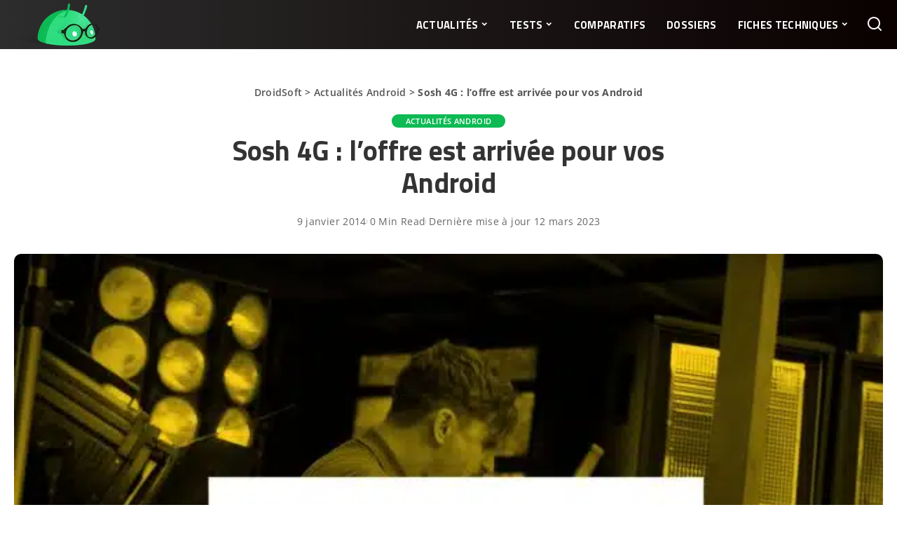

--- FILE ---
content_type: text/html; charset=UTF-8
request_url: https://droidsoft.fr/2014/01/09/sosh-4g-loffre-est-arrivee-pour-vos-android/
body_size: 32976
content:
<!DOCTYPE html>
<html lang="fr-FR">
<head><meta charset="UTF-8"><script>if(navigator.userAgent.match(/MSIE|Internet Explorer/i)||navigator.userAgent.match(/Trident\/7\..*?rv:11/i)){var href=document.location.href;if(!href.match(/[?&]nowprocket/)){if(href.indexOf("?")==-1){if(href.indexOf("#")==-1){document.location.href=href+"?nowprocket=1"}else{document.location.href=href.replace("#","?nowprocket=1#")}}else{if(href.indexOf("#")==-1){document.location.href=href+"&nowprocket=1"}else{document.location.href=href.replace("#","&nowprocket=1#")}}}}</script><script>(()=>{class RocketLazyLoadScripts{constructor(){this.v="2.0.4",this.userEvents=["keydown","keyup","mousedown","mouseup","mousemove","mouseover","mouseout","touchmove","touchstart","touchend","touchcancel","wheel","click","dblclick","input"],this.attributeEvents=["onblur","onclick","oncontextmenu","ondblclick","onfocus","onmousedown","onmouseenter","onmouseleave","onmousemove","onmouseout","onmouseover","onmouseup","onmousewheel","onscroll","onsubmit"]}async t(){this.i(),this.o(),/iP(ad|hone)/.test(navigator.userAgent)&&this.h(),this.u(),this.l(this),this.m(),this.k(this),this.p(this),this._(),await Promise.all([this.R(),this.L()]),this.lastBreath=Date.now(),this.S(this),this.P(),this.D(),this.O(),this.M(),await this.C(this.delayedScripts.normal),await this.C(this.delayedScripts.defer),await this.C(this.delayedScripts.async),await this.T(),await this.F(),await this.j(),await this.A(),window.dispatchEvent(new Event("rocket-allScriptsLoaded")),this.everythingLoaded=!0,this.lastTouchEnd&&await new Promise(t=>setTimeout(t,500-Date.now()+this.lastTouchEnd)),this.I(),this.H(),this.U(),this.W()}i(){this.CSPIssue=sessionStorage.getItem("rocketCSPIssue"),document.addEventListener("securitypolicyviolation",t=>{this.CSPIssue||"script-src-elem"!==t.violatedDirective||"data"!==t.blockedURI||(this.CSPIssue=!0,sessionStorage.setItem("rocketCSPIssue",!0))},{isRocket:!0})}o(){window.addEventListener("pageshow",t=>{this.persisted=t.persisted,this.realWindowLoadedFired=!0},{isRocket:!0}),window.addEventListener("pagehide",()=>{this.onFirstUserAction=null},{isRocket:!0})}h(){let t;function e(e){t=e}window.addEventListener("touchstart",e,{isRocket:!0}),window.addEventListener("touchend",function i(o){o.changedTouches[0]&&t.changedTouches[0]&&Math.abs(o.changedTouches[0].pageX-t.changedTouches[0].pageX)<10&&Math.abs(o.changedTouches[0].pageY-t.changedTouches[0].pageY)<10&&o.timeStamp-t.timeStamp<200&&(window.removeEventListener("touchstart",e,{isRocket:!0}),window.removeEventListener("touchend",i,{isRocket:!0}),"INPUT"===o.target.tagName&&"text"===o.target.type||(o.target.dispatchEvent(new TouchEvent("touchend",{target:o.target,bubbles:!0})),o.target.dispatchEvent(new MouseEvent("mouseover",{target:o.target,bubbles:!0})),o.target.dispatchEvent(new PointerEvent("click",{target:o.target,bubbles:!0,cancelable:!0,detail:1,clientX:o.changedTouches[0].clientX,clientY:o.changedTouches[0].clientY})),event.preventDefault()))},{isRocket:!0})}q(t){this.userActionTriggered||("mousemove"!==t.type||this.firstMousemoveIgnored?"keyup"===t.type||"mouseover"===t.type||"mouseout"===t.type||(this.userActionTriggered=!0,this.onFirstUserAction&&this.onFirstUserAction()):this.firstMousemoveIgnored=!0),"click"===t.type&&t.preventDefault(),t.stopPropagation(),t.stopImmediatePropagation(),"touchstart"===this.lastEvent&&"touchend"===t.type&&(this.lastTouchEnd=Date.now()),"click"===t.type&&(this.lastTouchEnd=0),this.lastEvent=t.type,t.composedPath&&t.composedPath()[0].getRootNode()instanceof ShadowRoot&&(t.rocketTarget=t.composedPath()[0]),this.savedUserEvents.push(t)}u(){this.savedUserEvents=[],this.userEventHandler=this.q.bind(this),this.userEvents.forEach(t=>window.addEventListener(t,this.userEventHandler,{passive:!1,isRocket:!0})),document.addEventListener("visibilitychange",this.userEventHandler,{isRocket:!0})}U(){this.userEvents.forEach(t=>window.removeEventListener(t,this.userEventHandler,{passive:!1,isRocket:!0})),document.removeEventListener("visibilitychange",this.userEventHandler,{isRocket:!0}),this.savedUserEvents.forEach(t=>{(t.rocketTarget||t.target).dispatchEvent(new window[t.constructor.name](t.type,t))})}m(){const t="return false",e=Array.from(this.attributeEvents,t=>"data-rocket-"+t),i="["+this.attributeEvents.join("],[")+"]",o="[data-rocket-"+this.attributeEvents.join("],[data-rocket-")+"]",s=(e,i,o)=>{o&&o!==t&&(e.setAttribute("data-rocket-"+i,o),e["rocket"+i]=new Function("event",o),e.setAttribute(i,t))};new MutationObserver(t=>{for(const n of t)"attributes"===n.type&&(n.attributeName.startsWith("data-rocket-")||this.everythingLoaded?n.attributeName.startsWith("data-rocket-")&&this.everythingLoaded&&this.N(n.target,n.attributeName.substring(12)):s(n.target,n.attributeName,n.target.getAttribute(n.attributeName))),"childList"===n.type&&n.addedNodes.forEach(t=>{if(t.nodeType===Node.ELEMENT_NODE)if(this.everythingLoaded)for(const i of[t,...t.querySelectorAll(o)])for(const t of i.getAttributeNames())e.includes(t)&&this.N(i,t.substring(12));else for(const e of[t,...t.querySelectorAll(i)])for(const t of e.getAttributeNames())this.attributeEvents.includes(t)&&s(e,t,e.getAttribute(t))})}).observe(document,{subtree:!0,childList:!0,attributeFilter:[...this.attributeEvents,...e]})}I(){this.attributeEvents.forEach(t=>{document.querySelectorAll("[data-rocket-"+t+"]").forEach(e=>{this.N(e,t)})})}N(t,e){const i=t.getAttribute("data-rocket-"+e);i&&(t.setAttribute(e,i),t.removeAttribute("data-rocket-"+e))}k(t){Object.defineProperty(HTMLElement.prototype,"onclick",{get(){return this.rocketonclick||null},set(e){this.rocketonclick=e,this.setAttribute(t.everythingLoaded?"onclick":"data-rocket-onclick","this.rocketonclick(event)")}})}S(t){function e(e,i){let o=e[i];e[i]=null,Object.defineProperty(e,i,{get:()=>o,set(s){t.everythingLoaded?o=s:e["rocket"+i]=o=s}})}e(document,"onreadystatechange"),e(window,"onload"),e(window,"onpageshow");try{Object.defineProperty(document,"readyState",{get:()=>t.rocketReadyState,set(e){t.rocketReadyState=e},configurable:!0}),document.readyState="loading"}catch(t){console.log("WPRocket DJE readyState conflict, bypassing")}}l(t){this.originalAddEventListener=EventTarget.prototype.addEventListener,this.originalRemoveEventListener=EventTarget.prototype.removeEventListener,this.savedEventListeners=[],EventTarget.prototype.addEventListener=function(e,i,o){o&&o.isRocket||!t.B(e,this)&&!t.userEvents.includes(e)||t.B(e,this)&&!t.userActionTriggered||e.startsWith("rocket-")||t.everythingLoaded?t.originalAddEventListener.call(this,e,i,o):(t.savedEventListeners.push({target:this,remove:!1,type:e,func:i,options:o}),"mouseenter"!==e&&"mouseleave"!==e||t.originalAddEventListener.call(this,e,t.savedUserEvents.push,o))},EventTarget.prototype.removeEventListener=function(e,i,o){o&&o.isRocket||!t.B(e,this)&&!t.userEvents.includes(e)||t.B(e,this)&&!t.userActionTriggered||e.startsWith("rocket-")||t.everythingLoaded?t.originalRemoveEventListener.call(this,e,i,o):t.savedEventListeners.push({target:this,remove:!0,type:e,func:i,options:o})}}J(t,e){this.savedEventListeners=this.savedEventListeners.filter(i=>{let o=i.type,s=i.target||window;return e!==o||t!==s||(this.B(o,s)&&(i.type="rocket-"+o),this.$(i),!1)})}H(){EventTarget.prototype.addEventListener=this.originalAddEventListener,EventTarget.prototype.removeEventListener=this.originalRemoveEventListener,this.savedEventListeners.forEach(t=>this.$(t))}$(t){t.remove?this.originalRemoveEventListener.call(t.target,t.type,t.func,t.options):this.originalAddEventListener.call(t.target,t.type,t.func,t.options)}p(t){let e;function i(e){return t.everythingLoaded?e:e.split(" ").map(t=>"load"===t||t.startsWith("load.")?"rocket-jquery-load":t).join(" ")}function o(o){function s(e){const s=o.fn[e];o.fn[e]=o.fn.init.prototype[e]=function(){return this[0]===window&&t.userActionTriggered&&("string"==typeof arguments[0]||arguments[0]instanceof String?arguments[0]=i(arguments[0]):"object"==typeof arguments[0]&&Object.keys(arguments[0]).forEach(t=>{const e=arguments[0][t];delete arguments[0][t],arguments[0][i(t)]=e})),s.apply(this,arguments),this}}if(o&&o.fn&&!t.allJQueries.includes(o)){const e={DOMContentLoaded:[],"rocket-DOMContentLoaded":[]};for(const t in e)document.addEventListener(t,()=>{e[t].forEach(t=>t())},{isRocket:!0});o.fn.ready=o.fn.init.prototype.ready=function(i){function s(){parseInt(o.fn.jquery)>2?setTimeout(()=>i.bind(document)(o)):i.bind(document)(o)}return"function"==typeof i&&(t.realDomReadyFired?!t.userActionTriggered||t.fauxDomReadyFired?s():e["rocket-DOMContentLoaded"].push(s):e.DOMContentLoaded.push(s)),o([])},s("on"),s("one"),s("off"),t.allJQueries.push(o)}e=o}t.allJQueries=[],o(window.jQuery),Object.defineProperty(window,"jQuery",{get:()=>e,set(t){o(t)}})}P(){const t=new Map;document.write=document.writeln=function(e){const i=document.currentScript,o=document.createRange(),s=i.parentElement;let n=t.get(i);void 0===n&&(n=i.nextSibling,t.set(i,n));const c=document.createDocumentFragment();o.setStart(c,0),c.appendChild(o.createContextualFragment(e)),s.insertBefore(c,n)}}async R(){return new Promise(t=>{this.userActionTriggered?t():this.onFirstUserAction=t})}async L(){return new Promise(t=>{document.addEventListener("DOMContentLoaded",()=>{this.realDomReadyFired=!0,t()},{isRocket:!0})})}async j(){return this.realWindowLoadedFired?Promise.resolve():new Promise(t=>{window.addEventListener("load",t,{isRocket:!0})})}M(){this.pendingScripts=[];this.scriptsMutationObserver=new MutationObserver(t=>{for(const e of t)e.addedNodes.forEach(t=>{"SCRIPT"!==t.tagName||t.noModule||t.isWPRocket||this.pendingScripts.push({script:t,promise:new Promise(e=>{const i=()=>{const i=this.pendingScripts.findIndex(e=>e.script===t);i>=0&&this.pendingScripts.splice(i,1),e()};t.addEventListener("load",i,{isRocket:!0}),t.addEventListener("error",i,{isRocket:!0}),setTimeout(i,1e3)})})})}),this.scriptsMutationObserver.observe(document,{childList:!0,subtree:!0})}async F(){await this.X(),this.pendingScripts.length?(await this.pendingScripts[0].promise,await this.F()):this.scriptsMutationObserver.disconnect()}D(){this.delayedScripts={normal:[],async:[],defer:[]},document.querySelectorAll("script[type$=rocketlazyloadscript]").forEach(t=>{t.hasAttribute("data-rocket-src")?t.hasAttribute("async")&&!1!==t.async?this.delayedScripts.async.push(t):t.hasAttribute("defer")&&!1!==t.defer||"module"===t.getAttribute("data-rocket-type")?this.delayedScripts.defer.push(t):this.delayedScripts.normal.push(t):this.delayedScripts.normal.push(t)})}async _(){await this.L();let t=[];document.querySelectorAll("script[type$=rocketlazyloadscript][data-rocket-src]").forEach(e=>{let i=e.getAttribute("data-rocket-src");if(i&&!i.startsWith("data:")){i.startsWith("//")&&(i=location.protocol+i);try{const o=new URL(i).origin;o!==location.origin&&t.push({src:o,crossOrigin:e.crossOrigin||"module"===e.getAttribute("data-rocket-type")})}catch(t){}}}),t=[...new Map(t.map(t=>[JSON.stringify(t),t])).values()],this.Y(t,"preconnect")}async G(t){if(await this.K(),!0!==t.noModule||!("noModule"in HTMLScriptElement.prototype))return new Promise(e=>{let i;function o(){(i||t).setAttribute("data-rocket-status","executed"),e()}try{if(navigator.userAgent.includes("Firefox/")||""===navigator.vendor||this.CSPIssue)i=document.createElement("script"),[...t.attributes].forEach(t=>{let e=t.nodeName;"type"!==e&&("data-rocket-type"===e&&(e="type"),"data-rocket-src"===e&&(e="src"),i.setAttribute(e,t.nodeValue))}),t.text&&(i.text=t.text),t.nonce&&(i.nonce=t.nonce),i.hasAttribute("src")?(i.addEventListener("load",o,{isRocket:!0}),i.addEventListener("error",()=>{i.setAttribute("data-rocket-status","failed-network"),e()},{isRocket:!0}),setTimeout(()=>{i.isConnected||e()},1)):(i.text=t.text,o()),i.isWPRocket=!0,t.parentNode.replaceChild(i,t);else{const i=t.getAttribute("data-rocket-type"),s=t.getAttribute("data-rocket-src");i?(t.type=i,t.removeAttribute("data-rocket-type")):t.removeAttribute("type"),t.addEventListener("load",o,{isRocket:!0}),t.addEventListener("error",i=>{this.CSPIssue&&i.target.src.startsWith("data:")?(console.log("WPRocket: CSP fallback activated"),t.removeAttribute("src"),this.G(t).then(e)):(t.setAttribute("data-rocket-status","failed-network"),e())},{isRocket:!0}),s?(t.fetchPriority="high",t.removeAttribute("data-rocket-src"),t.src=s):t.src="data:text/javascript;base64,"+window.btoa(unescape(encodeURIComponent(t.text)))}}catch(i){t.setAttribute("data-rocket-status","failed-transform"),e()}});t.setAttribute("data-rocket-status","skipped")}async C(t){const e=t.shift();return e?(e.isConnected&&await this.G(e),this.C(t)):Promise.resolve()}O(){this.Y([...this.delayedScripts.normal,...this.delayedScripts.defer,...this.delayedScripts.async],"preload")}Y(t,e){this.trash=this.trash||[];let i=!0;var o=document.createDocumentFragment();t.forEach(t=>{const s=t.getAttribute&&t.getAttribute("data-rocket-src")||t.src;if(s&&!s.startsWith("data:")){const n=document.createElement("link");n.href=s,n.rel=e,"preconnect"!==e&&(n.as="script",n.fetchPriority=i?"high":"low"),t.getAttribute&&"module"===t.getAttribute("data-rocket-type")&&(n.crossOrigin=!0),t.crossOrigin&&(n.crossOrigin=t.crossOrigin),t.integrity&&(n.integrity=t.integrity),t.nonce&&(n.nonce=t.nonce),o.appendChild(n),this.trash.push(n),i=!1}}),document.head.appendChild(o)}W(){this.trash.forEach(t=>t.remove())}async T(){try{document.readyState="interactive"}catch(t){}this.fauxDomReadyFired=!0;try{await this.K(),this.J(document,"readystatechange"),document.dispatchEvent(new Event("rocket-readystatechange")),await this.K(),document.rocketonreadystatechange&&document.rocketonreadystatechange(),await this.K(),this.J(document,"DOMContentLoaded"),document.dispatchEvent(new Event("rocket-DOMContentLoaded")),await this.K(),this.J(window,"DOMContentLoaded"),window.dispatchEvent(new Event("rocket-DOMContentLoaded"))}catch(t){console.error(t)}}async A(){try{document.readyState="complete"}catch(t){}try{await this.K(),this.J(document,"readystatechange"),document.dispatchEvent(new Event("rocket-readystatechange")),await this.K(),document.rocketonreadystatechange&&document.rocketonreadystatechange(),await this.K(),this.J(window,"load"),window.dispatchEvent(new Event("rocket-load")),await this.K(),window.rocketonload&&window.rocketonload(),await this.K(),this.allJQueries.forEach(t=>t(window).trigger("rocket-jquery-load")),await this.K(),this.J(window,"pageshow");const t=new Event("rocket-pageshow");t.persisted=this.persisted,window.dispatchEvent(t),await this.K(),window.rocketonpageshow&&window.rocketonpageshow({persisted:this.persisted})}catch(t){console.error(t)}}async K(){Date.now()-this.lastBreath>45&&(await this.X(),this.lastBreath=Date.now())}async X(){return document.hidden?new Promise(t=>setTimeout(t)):new Promise(t=>requestAnimationFrame(t))}B(t,e){return e===document&&"readystatechange"===t||(e===document&&"DOMContentLoaded"===t||(e===window&&"DOMContentLoaded"===t||(e===window&&"load"===t||e===window&&"pageshow"===t)))}static run(){(new RocketLazyLoadScripts).t()}}RocketLazyLoadScripts.run()})();</script>
    
    <meta http-equiv="X-UA-Compatible" content="IE=edge">
    <meta name="viewport" content="width=device-width, initial-scale=1">
    <link rel="profile" href="https://gmpg.org/xfn/11">
	<script type="text/javascript" src="https://cache.consentframework.com/js/pa/36325/c/JD8Wu/stub"></script>
    <script type="text/javascript" src="https://choices.consentframework.com/js/pa/36325/c/JD8Wu/cmp" async></script>
<!-- Matomo -->
<script type="rocketlazyloadscript">
  var _paq = window._paq = window._paq || [];
  /* tracker methods like "setCustomDimension" should be called before "trackPageView" */
  _paq.push(['trackPageView']);
  _paq.push(['enableLinkTracking']);
  (function() {
    var u="https://traffic.quibcoding.fr/";
    _paq.push(['setTrackerUrl', u+'matomo.php']);
    _paq.push(['setSiteId', '5']);
    var d=document, g=d.createElement('script'), s=d.getElementsByTagName('script')[0];
    g.async=true; g.src=u+'matomo.js'; s.parentNode.insertBefore(g,s);
  })();
</script>
<!-- End Matomo Code -->
	<!-- Google tag (gtag.js) -->
	<script async src="https://www.googletagmanager.com/gtag/js?id=G-HKKTTC7JDY"></script>
	<script>
	  window.dataLayer = window.dataLayer || [];
	  function gtag(){dataLayer.push(arguments);}
	  gtag('js', new Date());
	  gtag('config', 'G-HKKTTC7JDY');
	</script>
	<!-- END Google tag (gtag.js) -->
	<meta name='robots' content='index, follow, max-image-preview:large, max-snippet:-1, max-video-preview:-1' />
			<link rel="preconnect" href="https://fonts.gstatic.com" crossorigin><noscript></noscript><link rel="apple-touch-icon" href="https://droidsoft.fr/wp-content/uploads/2022/05/Droidsoft-logo-android-smartphone-72.png"/>
					<meta name="msapplication-TileColor" content="#ffffff">
			<meta name="msapplication-TileImage" content="https://droidsoft.fr/wp-content/uploads/2022/05/Droidsoft-logo-android-smartphone-144.png"/>
		
	<!-- This site is optimized with the Yoast SEO Premium plugin v26.7 (Yoast SEO v26.7) - https://yoast.com/wordpress/plugins/seo/ -->
	<title>Sosh 4G : l&#039;offre est arrivée pour vos Android &#8211; DroidSoft</title>
<link data-rocket-preload as="style" data-wpr-hosted-gf-parameters="family=Open%20Sans%3A300%2C400%2C500%2C600%2C700%2C800%2C300italic%2C400italic%2C500italic%2C600italic%2C700italic%2C800italic%2C%7CTitillium%20Web%3A700%2C600%7CPoppins%3A400%2C400i%2C700%2C700i%7CQuicksand%3A400%2C500%2C600%2C700%7CMontserrat%3A400%2C500%2C600%2C700&display=swap" href="https://droidsoft.fr/wp-content/cache/fonts/1/google-fonts/css/5/4/c/1fb4a8d1864e51ac4bdc2a33bdeb5.css" rel="preload">
<link data-wpr-hosted-gf-parameters="family=Open%20Sans%3A300%2C400%2C500%2C600%2C700%2C800%2C300italic%2C400italic%2C500italic%2C600italic%2C700italic%2C800italic%2C%7CTitillium%20Web%3A700%2C600%7CPoppins%3A400%2C400i%2C700%2C700i%7CQuicksand%3A400%2C500%2C600%2C700%7CMontserrat%3A400%2C500%2C600%2C700&display=swap" href="https://droidsoft.fr/wp-content/cache/fonts/1/google-fonts/css/5/4/c/1fb4a8d1864e51ac4bdc2a33bdeb5.css" media="print" onload="this.media=&#039;all&#039;" rel="stylesheet">
<noscript data-wpr-hosted-gf-parameters=""><link rel="stylesheet" href="https://fonts.googleapis.com/css?family=Open%20Sans%3A300%2C400%2C500%2C600%2C700%2C800%2C300italic%2C400italic%2C500italic%2C600italic%2C700italic%2C800italic%2C%7CTitillium%20Web%3A700%2C600%7CPoppins%3A400%2C400i%2C700%2C700i%7CQuicksand%3A400%2C500%2C600%2C700%7CMontserrat%3A400%2C500%2C600%2C700&#038;display=swap"></noscript>
	<meta name="description" content="Après Free Mobile et B&amp;YOU, voici Sosh d&#039;Orange qui propose son forfait en version 4G. Disponible avec 5 Go de DATA, le forfait est à 24,99 € par" />
	<link rel="canonical" href="https://droidsoft.fr/2014/01/09/sosh-4g-loffre-est-arrivee-pour-vos-android/" />
	<meta property="og:locale" content="fr_FR" />
	<meta property="og:type" content="article" />
	<meta property="og:title" content="Sosh 4G : l&#039;offre est arrivée pour vos Android" />
	<meta property="og:description" content="Après Free Mobile et B&amp;YOU, voici Sosh d&#039;Orange qui propose son forfait en version 4G. Disponible avec 5 Go de DATA, le forfait est à 24,99 € par" />
	<meta property="og:url" content="https://droidsoft.fr/2014/01/09/sosh-4g-loffre-est-arrivee-pour-vos-android/" />
	<meta property="og:site_name" content="DroidSoft" />
	<meta property="article:publisher" content="https://www.facebook.com/DroidSoftfr/" />
	<meta property="article:published_time" content="2014-01-09T14:37:23+00:00" />
	<meta property="article:modified_time" content="2023-03-12T05:17:13+00:00" />
	<meta property="og:image" content="https://droidsoft.fr/wp-content/uploads/2014/01/sosh-4G-mobile-android-ios.jpg" />
	<meta property="og:image:width" content="630" />
	<meta property="og:image:height" content="472" />
	<meta property="og:image:type" content="image/jpeg" />
	<meta name="author" content="Med" />
	<meta name="twitter:card" content="summary_large_image" />
	<meta name="twitter:creator" content="@medhi_fr" />
	<meta name="twitter:site" content="@DroidSoft_fr" />
	<meta name="twitter:label1" content="Écrit par" />
	<meta name="twitter:data1" content="Med" />
	<script type="application/ld+json" class="yoast-schema-graph">{"@context":"https://schema.org","@graph":[{"@type":"Article","@id":"https://droidsoft.fr/2014/01/09/sosh-4g-loffre-est-arrivee-pour-vos-android/#article","isPartOf":{"@id":"https://droidsoft.fr/2014/01/09/sosh-4g-loffre-est-arrivee-pour-vos-android/"},"author":{"name":"Med","@id":"https://droidsoft.fr/#/schema/person/885aa78470a7b1417a984f22cb5169fb"},"headline":"Sosh 4G : l&rsquo;offre est arrivée pour vos Android","datePublished":"2014-01-09T14:37:23+00:00","dateModified":"2023-03-12T05:17:13+00:00","mainEntityOfPage":{"@id":"https://droidsoft.fr/2014/01/09/sosh-4g-loffre-est-arrivee-pour-vos-android/"},"wordCount":74,"commentCount":2,"publisher":{"@id":"https://droidsoft.fr/#organization"},"image":{"@id":"https://droidsoft.fr/2014/01/09/sosh-4g-loffre-est-arrivee-pour-vos-android/#primaryimage"},"thumbnailUrl":"https://droidsoft.fr/wp-content/uploads/2014/01/sosh-4G-mobile-android-ios.jpg","keywords":["4G","forfait","sosh"],"articleSection":["Actualités Android"],"inLanguage":"fr-FR","potentialAction":[{"@type":"CommentAction","name":"Comment","target":["https://droidsoft.fr/2014/01/09/sosh-4g-loffre-est-arrivee-pour-vos-android/#respond"]}],"copyrightYear":"2014","copyrightHolder":{"@id":"https://droidsoft.fr/#organization"}},{"@type":"WebPage","@id":"https://droidsoft.fr/2014/01/09/sosh-4g-loffre-est-arrivee-pour-vos-android/","url":"https://droidsoft.fr/2014/01/09/sosh-4g-loffre-est-arrivee-pour-vos-android/","name":"Sosh 4G : l'offre est arrivée pour vos Android &#8211; DroidSoft","isPartOf":{"@id":"https://droidsoft.fr/#website"},"primaryImageOfPage":{"@id":"https://droidsoft.fr/2014/01/09/sosh-4g-loffre-est-arrivee-pour-vos-android/#primaryimage"},"image":{"@id":"https://droidsoft.fr/2014/01/09/sosh-4g-loffre-est-arrivee-pour-vos-android/#primaryimage"},"thumbnailUrl":"https://droidsoft.fr/wp-content/uploads/2014/01/sosh-4G-mobile-android-ios.jpg","datePublished":"2014-01-09T14:37:23+00:00","dateModified":"2023-03-12T05:17:13+00:00","description":"Après Free Mobile et B&amp;YOU, voici Sosh d'Orange qui propose son forfait en version 4G. Disponible avec 5 Go de DATA, le forfait est à 24,99 € par","breadcrumb":{"@id":"https://droidsoft.fr/2014/01/09/sosh-4g-loffre-est-arrivee-pour-vos-android/#breadcrumb"},"inLanguage":"fr-FR","potentialAction":[{"@type":"ReadAction","target":["https://droidsoft.fr/2014/01/09/sosh-4g-loffre-est-arrivee-pour-vos-android/"]}]},{"@type":"ImageObject","inLanguage":"fr-FR","@id":"https://droidsoft.fr/2014/01/09/sosh-4g-loffre-est-arrivee-pour-vos-android/#primaryimage","url":"https://droidsoft.fr/wp-content/uploads/2014/01/sosh-4G-mobile-android-ios.jpg","contentUrl":"https://droidsoft.fr/wp-content/uploads/2014/01/sosh-4G-mobile-android-ios.jpg","width":630,"height":472,"caption":"sosh 4G mobile android ios"},{"@type":"BreadcrumbList","@id":"https://droidsoft.fr/2014/01/09/sosh-4g-loffre-est-arrivee-pour-vos-android/#breadcrumb","itemListElement":[{"@type":"ListItem","position":1,"name":"DroidSoft","item":"https://droidsoft.fr/"},{"@type":"ListItem","position":2,"name":"Actualités Android","item":"https://droidsoft.fr/actu/"},{"@type":"ListItem","position":3,"name":"Sosh 4G : l&rsquo;offre est arrivée pour vos Android"}]},{"@type":"WebSite","@id":"https://droidsoft.fr/#website","url":"https://droidsoft.fr/","name":"DroidSoft","description":"Un Smartphone Android vide ne sert à rien : bons plans, tests, apps gratuites, jeux vidéo, rumeurs, tests, smartphones, tablettes ...","publisher":{"@id":"https://droidsoft.fr/#organization"},"potentialAction":[{"@type":"SearchAction","target":{"@type":"EntryPoint","urlTemplate":"https://droidsoft.fr/?s={search_term_string}"},"query-input":{"@type":"PropertyValueSpecification","valueRequired":true,"valueName":"search_term_string"}}],"inLanguage":"fr-FR"},{"@type":"Organization","@id":"https://droidsoft.fr/#organization","name":"Droidsoft","url":"https://droidsoft.fr/","logo":{"@type":"ImageObject","inLanguage":"fr-FR","@id":"https://droidsoft.fr/#/schema/logo/image/","url":"https://droidsoft.fr/wp-content/uploads/2019/09/cropped-Droidsoft-logo-SANS-OMBRE-512.png","contentUrl":"https://droidsoft.fr/wp-content/uploads/2019/09/cropped-Droidsoft-logo-SANS-OMBRE-512.png","width":512,"height":512,"caption":"Droidsoft"},"image":{"@id":"https://droidsoft.fr/#/schema/logo/image/"},"sameAs":["https://www.facebook.com/DroidSoftfr/","https://x.com/DroidSoft_fr","https://www.instagram.com/droidsoft_fr/"],"foundingDate":"2012-08-01","publishingPrinciples":"https://droidsoft.fr/a-propos/","ownershipFundingInfo":"https://droidsoft.fr/a-propos/"},{"@type":"Person","@id":"https://droidsoft.fr/#/schema/person/885aa78470a7b1417a984f22cb5169fb","name":"Med","image":{"@type":"ImageObject","inLanguage":"fr-FR","@id":"https://droidsoft.fr/#/schema/person/image/","url":"https://secure.gravatar.com/avatar/d97ed380030d444e430e0419f19ea81acf8ba5ce4b4348095e23c8b494e9b925?s=96&d=wavatar&r=g","contentUrl":"https://secure.gravatar.com/avatar/d97ed380030d444e430e0419f19ea81acf8ba5ce4b4348095e23c8b494e9b925?s=96&d=wavatar&r=g","caption":"Med"},"description":"Curieux de la mobilité et de la technologie en général, j'essaie tout ce qui se fait en matière d'appareils : Android et Google bien sûr mais aussi Apple, Samsung, Amazon, Microsoft, etc. Les jeux vidéos, le développement, l'art et le design complètent le tableau. Suivez-moi sur Twitter Les autres sites : DroidSoft iPhoneSoft iPhoneTweak","sameAs":["https://iphonesoft.fr/","https://x.com/medhi_fr"],"url":"https://droidsoft.fr/author/admin/"}]}</script>
	<!-- / Yoast SEO Premium plugin. -->


<link rel='dns-prefetch' href='//www.dwin2.com' />
<link rel='dns-prefetch' href='//cdn.jsdelivr.net' />
<link href='https://fonts.gstatic.com' crossorigin rel='preconnect' />
<link rel="alternate" type="application/rss+xml" title="DroidSoft &raquo; Flux" href="https://droidsoft.fr/feed/" />
<script type="application/ld+json">{"@context":"https://schema.org","@type":"Organization","legalName":"DroidSoft","url":"https://droidsoft.fr/","address":{"@type":"PostalAddress","addressLocality":"France"},"logo":"https://droidsoft.fr/wp-content/uploads/2022/05/logo-droidsoft-60.png","sameAs":["https://www.facebook.com/DroidSoftfr","https://x.com/DroidSoft_fr","https://www.instagram.com/droidsoft_fr/?hl=fr","https://droidsoft.fr/feed/"]}</script>
<style id='wp-img-auto-sizes-contain-inline-css' type='text/css'>
img:is([sizes=auto i],[sizes^="auto," i]){contain-intrinsic-size:3000px 1500px}
/*# sourceURL=wp-img-auto-sizes-contain-inline-css */
</style>
<link data-minify="1" rel='stylesheet' id='savrix-style.css-css' href='https://droidsoft.fr/wp-content/cache/min/1/wp-content/plugins/savrix-android-market/savrix-style.css?ver=1768576106' type='text/css' media='all' />
<link rel='stylesheet' id='wp-block-library-css' href='https://droidsoft.fr/wp-includes/css/dist/block-library/style.min.css?ver=6.9' type='text/css' media='all' />
<style id='global-styles-inline-css' type='text/css'>
:root{--wp--preset--aspect-ratio--square: 1;--wp--preset--aspect-ratio--4-3: 4/3;--wp--preset--aspect-ratio--3-4: 3/4;--wp--preset--aspect-ratio--3-2: 3/2;--wp--preset--aspect-ratio--2-3: 2/3;--wp--preset--aspect-ratio--16-9: 16/9;--wp--preset--aspect-ratio--9-16: 9/16;--wp--preset--color--black: #000000;--wp--preset--color--cyan-bluish-gray: #abb8c3;--wp--preset--color--white: #ffffff;--wp--preset--color--pale-pink: #f78da7;--wp--preset--color--vivid-red: #cf2e2e;--wp--preset--color--luminous-vivid-orange: #ff6900;--wp--preset--color--luminous-vivid-amber: #fcb900;--wp--preset--color--light-green-cyan: #7bdcb5;--wp--preset--color--vivid-green-cyan: #00d084;--wp--preset--color--pale-cyan-blue: #8ed1fc;--wp--preset--color--vivid-cyan-blue: #0693e3;--wp--preset--color--vivid-purple: #9b51e0;--wp--preset--gradient--vivid-cyan-blue-to-vivid-purple: linear-gradient(135deg,rgb(6,147,227) 0%,rgb(155,81,224) 100%);--wp--preset--gradient--light-green-cyan-to-vivid-green-cyan: linear-gradient(135deg,rgb(122,220,180) 0%,rgb(0,208,130) 100%);--wp--preset--gradient--luminous-vivid-amber-to-luminous-vivid-orange: linear-gradient(135deg,rgb(252,185,0) 0%,rgb(255,105,0) 100%);--wp--preset--gradient--luminous-vivid-orange-to-vivid-red: linear-gradient(135deg,rgb(255,105,0) 0%,rgb(207,46,46) 100%);--wp--preset--gradient--very-light-gray-to-cyan-bluish-gray: linear-gradient(135deg,rgb(238,238,238) 0%,rgb(169,184,195) 100%);--wp--preset--gradient--cool-to-warm-spectrum: linear-gradient(135deg,rgb(74,234,220) 0%,rgb(151,120,209) 20%,rgb(207,42,186) 40%,rgb(238,44,130) 60%,rgb(251,105,98) 80%,rgb(254,248,76) 100%);--wp--preset--gradient--blush-light-purple: linear-gradient(135deg,rgb(255,206,236) 0%,rgb(152,150,240) 100%);--wp--preset--gradient--blush-bordeaux: linear-gradient(135deg,rgb(254,205,165) 0%,rgb(254,45,45) 50%,rgb(107,0,62) 100%);--wp--preset--gradient--luminous-dusk: linear-gradient(135deg,rgb(255,203,112) 0%,rgb(199,81,192) 50%,rgb(65,88,208) 100%);--wp--preset--gradient--pale-ocean: linear-gradient(135deg,rgb(255,245,203) 0%,rgb(182,227,212) 50%,rgb(51,167,181) 100%);--wp--preset--gradient--electric-grass: linear-gradient(135deg,rgb(202,248,128) 0%,rgb(113,206,126) 100%);--wp--preset--gradient--midnight: linear-gradient(135deg,rgb(2,3,129) 0%,rgb(40,116,252) 100%);--wp--preset--font-size--small: 13px;--wp--preset--font-size--medium: 20px;--wp--preset--font-size--large: 36px;--wp--preset--font-size--x-large: 42px;--wp--preset--spacing--20: 0.44rem;--wp--preset--spacing--30: 0.67rem;--wp--preset--spacing--40: 1rem;--wp--preset--spacing--50: 1.5rem;--wp--preset--spacing--60: 2.25rem;--wp--preset--spacing--70: 3.38rem;--wp--preset--spacing--80: 5.06rem;--wp--preset--shadow--natural: 6px 6px 9px rgba(0, 0, 0, 0.2);--wp--preset--shadow--deep: 12px 12px 50px rgba(0, 0, 0, 0.4);--wp--preset--shadow--sharp: 6px 6px 0px rgba(0, 0, 0, 0.2);--wp--preset--shadow--outlined: 6px 6px 0px -3px rgb(255, 255, 255), 6px 6px rgb(0, 0, 0);--wp--preset--shadow--crisp: 6px 6px 0px rgb(0, 0, 0);}:where(.is-layout-flex){gap: 0.5em;}:where(.is-layout-grid){gap: 0.5em;}body .is-layout-flex{display: flex;}.is-layout-flex{flex-wrap: wrap;align-items: center;}.is-layout-flex > :is(*, div){margin: 0;}body .is-layout-grid{display: grid;}.is-layout-grid > :is(*, div){margin: 0;}:where(.wp-block-columns.is-layout-flex){gap: 2em;}:where(.wp-block-columns.is-layout-grid){gap: 2em;}:where(.wp-block-post-template.is-layout-flex){gap: 1.25em;}:where(.wp-block-post-template.is-layout-grid){gap: 1.25em;}.has-black-color{color: var(--wp--preset--color--black) !important;}.has-cyan-bluish-gray-color{color: var(--wp--preset--color--cyan-bluish-gray) !important;}.has-white-color{color: var(--wp--preset--color--white) !important;}.has-pale-pink-color{color: var(--wp--preset--color--pale-pink) !important;}.has-vivid-red-color{color: var(--wp--preset--color--vivid-red) !important;}.has-luminous-vivid-orange-color{color: var(--wp--preset--color--luminous-vivid-orange) !important;}.has-luminous-vivid-amber-color{color: var(--wp--preset--color--luminous-vivid-amber) !important;}.has-light-green-cyan-color{color: var(--wp--preset--color--light-green-cyan) !important;}.has-vivid-green-cyan-color{color: var(--wp--preset--color--vivid-green-cyan) !important;}.has-pale-cyan-blue-color{color: var(--wp--preset--color--pale-cyan-blue) !important;}.has-vivid-cyan-blue-color{color: var(--wp--preset--color--vivid-cyan-blue) !important;}.has-vivid-purple-color{color: var(--wp--preset--color--vivid-purple) !important;}.has-black-background-color{background-color: var(--wp--preset--color--black) !important;}.has-cyan-bluish-gray-background-color{background-color: var(--wp--preset--color--cyan-bluish-gray) !important;}.has-white-background-color{background-color: var(--wp--preset--color--white) !important;}.has-pale-pink-background-color{background-color: var(--wp--preset--color--pale-pink) !important;}.has-vivid-red-background-color{background-color: var(--wp--preset--color--vivid-red) !important;}.has-luminous-vivid-orange-background-color{background-color: var(--wp--preset--color--luminous-vivid-orange) !important;}.has-luminous-vivid-amber-background-color{background-color: var(--wp--preset--color--luminous-vivid-amber) !important;}.has-light-green-cyan-background-color{background-color: var(--wp--preset--color--light-green-cyan) !important;}.has-vivid-green-cyan-background-color{background-color: var(--wp--preset--color--vivid-green-cyan) !important;}.has-pale-cyan-blue-background-color{background-color: var(--wp--preset--color--pale-cyan-blue) !important;}.has-vivid-cyan-blue-background-color{background-color: var(--wp--preset--color--vivid-cyan-blue) !important;}.has-vivid-purple-background-color{background-color: var(--wp--preset--color--vivid-purple) !important;}.has-black-border-color{border-color: var(--wp--preset--color--black) !important;}.has-cyan-bluish-gray-border-color{border-color: var(--wp--preset--color--cyan-bluish-gray) !important;}.has-white-border-color{border-color: var(--wp--preset--color--white) !important;}.has-pale-pink-border-color{border-color: var(--wp--preset--color--pale-pink) !important;}.has-vivid-red-border-color{border-color: var(--wp--preset--color--vivid-red) !important;}.has-luminous-vivid-orange-border-color{border-color: var(--wp--preset--color--luminous-vivid-orange) !important;}.has-luminous-vivid-amber-border-color{border-color: var(--wp--preset--color--luminous-vivid-amber) !important;}.has-light-green-cyan-border-color{border-color: var(--wp--preset--color--light-green-cyan) !important;}.has-vivid-green-cyan-border-color{border-color: var(--wp--preset--color--vivid-green-cyan) !important;}.has-pale-cyan-blue-border-color{border-color: var(--wp--preset--color--pale-cyan-blue) !important;}.has-vivid-cyan-blue-border-color{border-color: var(--wp--preset--color--vivid-cyan-blue) !important;}.has-vivid-purple-border-color{border-color: var(--wp--preset--color--vivid-purple) !important;}.has-vivid-cyan-blue-to-vivid-purple-gradient-background{background: var(--wp--preset--gradient--vivid-cyan-blue-to-vivid-purple) !important;}.has-light-green-cyan-to-vivid-green-cyan-gradient-background{background: var(--wp--preset--gradient--light-green-cyan-to-vivid-green-cyan) !important;}.has-luminous-vivid-amber-to-luminous-vivid-orange-gradient-background{background: var(--wp--preset--gradient--luminous-vivid-amber-to-luminous-vivid-orange) !important;}.has-luminous-vivid-orange-to-vivid-red-gradient-background{background: var(--wp--preset--gradient--luminous-vivid-orange-to-vivid-red) !important;}.has-very-light-gray-to-cyan-bluish-gray-gradient-background{background: var(--wp--preset--gradient--very-light-gray-to-cyan-bluish-gray) !important;}.has-cool-to-warm-spectrum-gradient-background{background: var(--wp--preset--gradient--cool-to-warm-spectrum) !important;}.has-blush-light-purple-gradient-background{background: var(--wp--preset--gradient--blush-light-purple) !important;}.has-blush-bordeaux-gradient-background{background: var(--wp--preset--gradient--blush-bordeaux) !important;}.has-luminous-dusk-gradient-background{background: var(--wp--preset--gradient--luminous-dusk) !important;}.has-pale-ocean-gradient-background{background: var(--wp--preset--gradient--pale-ocean) !important;}.has-electric-grass-gradient-background{background: var(--wp--preset--gradient--electric-grass) !important;}.has-midnight-gradient-background{background: var(--wp--preset--gradient--midnight) !important;}.has-small-font-size{font-size: var(--wp--preset--font-size--small) !important;}.has-medium-font-size{font-size: var(--wp--preset--font-size--medium) !important;}.has-large-font-size{font-size: var(--wp--preset--font-size--large) !important;}.has-x-large-font-size{font-size: var(--wp--preset--font-size--x-large) !important;}
/*# sourceURL=global-styles-inline-css */
</style>

<style id='classic-theme-styles-inline-css' type='text/css'>
/*! This file is auto-generated */
.wp-block-button__link{color:#fff;background-color:#32373c;border-radius:9999px;box-shadow:none;text-decoration:none;padding:calc(.667em + 2px) calc(1.333em + 2px);font-size:1.125em}.wp-block-file__button{background:#32373c;color:#fff;text-decoration:none}
/*# sourceURL=/wp-includes/css/classic-themes.min.css */
</style>
<link data-minify="1" rel='stylesheet' id='kelkoo-style-css' href='https://droidsoft.fr/wp-content/cache/min/1/wp-content/plugins/kelkoo/kelkoo.css?ver=1768576106' type='text/css' media='all' />
<link rel='stylesheet' id='pixwell-elements-css' href='https://droidsoft.fr/wp-content/plugins/pixwell-core/lib/pixwell-elements/public/style.css?ver=1.0' type='text/css' media='all' />
<link data-minify="1" rel='stylesheet' id='child-theme-style-css' href='https://droidsoft.fr/wp-content/cache/min/1/wp-content/themes/pixwell-child/style.css?ver=1768576106' type='text/css' media='all' />

<link data-minify="1" rel='stylesheet' id='pixwell-main-css' href='https://droidsoft.fr/wp-content/cache/background-css/1/droidsoft.fr/wp-content/cache/min/1/wp-content/themes/pixwell/assets/css/main.css?ver=1768576107&wpr_t=1769127678' type='text/css' media='all' />
<style id='pixwell-main-inline-css' type='text/css'>
html {font-family:Open Sans;font-weight:400;font-size:17px;color:#555555;}h1, .h1 {font-family:Titillium Web;font-weight:700;text-transform:none;color:#333333;}h2, .h2 {font-family:Titillium Web;font-weight:600;color:#333333;}h3, .h3 {font-family:Titillium Web;font-weight:600;color:#333333;}h4, .h4 {font-family:Titillium Web;font-weight:600;color:#333333;}h5, .h5 {font-family:Titillium Web;font-weight:600;color:#333333;}h6, .h6 {font-family:Titillium Web;font-weight:600;color:#333333;}.single-tagline h6 {}.p-wrap .entry-summary, .twitter-content.entry-summary, .author-description, .rssSummary, .rb-sdesc {font-family:Open Sans;font-weight:400;}.p-cat-info {font-family:Open Sans;font-weight:600;text-transform:uppercase;font-size:11px;}.p-meta-info, .wp-block-latest-posts__post-date {font-family:Open Sans;font-weight:400;font-size:14px;}.meta-info-author.meta-info-el {font-family:Open Sans;font-weight:600;font-size:13px;}.breadcrumb {font-family:Open Sans;font-weight:600;font-size:14px;}.footer-menu-inner {font-family:Titillium Web;font-weight:600;font-size:17px;letter-spacing:0px;}.topbar-wrap {font-family:Open Sans;color:#ffffff;}.topbar-menu-wrap {}.main-menu > li > a, .off-canvas-menu > li > a {font-family:Titillium Web;font-weight:700;text-transform:uppercase;font-size:15px;}.main-menu .sub-menu:not(.sub-mega), .off-canvas-menu .sub-menu {font-weight:400;}.is-logo-text .logo-title {}.block-title, .block-header .block-title {font-family:Open Sans;font-weight:600;font-size:14px;}.ajax-quick-filter, .block-view-more {font-family:Open Sans;font-weight:600;font-size:11px;}.widget-title, .widget .widget-title {font-family:Open Sans;font-weight:600;text-transform:uppercase;font-size:13px;}body .widget.widget_nav_menu .menu-item {}body.boxed {background-color : #fafafa;background-repeat : no-repeat;background-size : cover;background-attachment : fixed;background-position : center center;}.header-6 .banner-wrap {}.footer-wrap:before {background-color : #10181e;; content: ""; position: absolute; left: 0; top: 0; width: 100%; height: 100%;}.header-9 .banner-wrap { }.topline-wrap {height: 2px}.topbar-wrap {background-color: #373b44;}.topbar-wrap { background-image: linear-gradient(90deg, #373b44, #4286f4); }.topbar-menu .sub-menu {background-color: #373b44;background-image: linear-gradient(145deg, #373b44, #4286f4);}.navbar-inner {min-height: 70px;}.navbar-inner .logo-wrap img {max-height: 70px;}.main-menu > li > a {height: 70px;}.navbar-wrap:not(.transparent-navbar-wrap), #mobile-sticky-nav, #amp-navbar {background-color: #2d2d2d;background-image: linear-gradient(90deg, #2d2d2d, #0a0000);}[data-theme="dark"] .navbar-wrap:not(.transparent-navbar-wrap) {background-color: unset; background-image: unset;}.navbar-border-holder { border: none }.navbar-wrap:not(.transparent-navbar-wrap), #mobile-sticky-nav, #amp-navbar {color: #ffffff;}.fw-mega-cat.is-dark-text { color: #555555; }.header-wrap .navbar-wrap:not(.transparent-navbar-wrap) .cart-counter, .header-wrap:not(.header-float) .navbar-wrap .rb-counter,.header-float .section-sticky .rb-counter {background-color: #ffffff;}.header-5 .btn-toggle-wrap, .header-5 .section-sticky .logo-wrap,.header-5 .main-menu > li > a, .header-5 .navbar-right {color: #ffffff;}.navbar-wrap .navbar-social a:hover {color: #ffffff;opacity: .7; }.header-wrap .navbar-wrap:not(.transparent-navbar-wrap) .rb-counter,.header-wrap:not(.header-float) .navbar-wrap .rb-counter { color: #2d2d2d; }.main-menu {--subnav-bg-from: #2d2d2d;--subnav-bg-to: #2d2d2d;--subnav-bg-to: #0a0000;}.main-menu .sub-menu:not(.mega-category) { color: #ffffff;}.main-menu > li.menu-item-has-children > .sub-menu:before {display: none;}.navbar-wrap:not(.transparent-navbar-wrap), #mobile-sticky-nav, #amp-navbar { box-shadow: none !important; }[data-theme="dark"] .main-menu  {}[data-theme="dark"] .main-menu > li.menu-item-has-children > .sub-menu:before {}.mobile-nav-inner {height: 80px;}.off-canvas-wrap, .amp-canvas-wrap { background-color: #031328 !important; }.navbar-border-holder {border-width: 2px; }:root {--g-color: #0dba53}.review-info, .p-review-info{ background-color: #ffac63}.review-el .review-stars, .average-stars i{ color: #ffac63}.rb-gallery-popup.mfp-bg.mfp-ready.rb-popup-effect{ background-color: #10181e}.cat-icon-round .cat-info-el, .cat-icon-simple .cat-info-el,.cat-icon-radius .cat-info-el { color: #ffffff}.cat-icon-round .cat-info-el, .cat-icon-radius .cat-info-el,.cat-icon-square .cat-info-el:before { background-color: #0dba53}.cat-icon-line .cat-info-el { border-color: #0dba53}.category .category-header .header-holder{ background-color: #10181e}.instagram-box.box-intro { background-color: #555555; }.tipsy, .additional-meta, .sponsor-label, .sponsor-link, .entry-footer .tag-label,.box-nav .nav-label, .left-article-label, .share-label, .rss-date,.wp-block-latest-posts__post-date, .wp-block-latest-comments__comment-date,.image-caption, .wp-caption-text, .gallery-caption, .entry-content .wp-block-audio figcaption,.entry-content .wp-block-video figcaption, .entry-content .wp-block-image figcaption,.entry-content .wp-block-gallery .blocks-gallery-image figcaption,.entry-content .wp-block-gallery .blocks-gallery-item figcaption,.subscribe-content .desc, .follower-el .right-el, .author-job, .comment-metadata{ font-family: Open Sans; }.tipsy, .additional-meta, .sponsor-label, .entry-footer .tag-label,.box-nav .nav-label, .left-article-label, .share-label, .rss-date,.wp-block-latest-posts__post-date, .wp-block-latest-comments__comment-date,.image-caption, .wp-caption-text, .gallery-caption, .entry-content .wp-block-audio figcaption,.entry-content .wp-block-video figcaption, .entry-content .wp-block-image figcaption,.entry-content .wp-block-gallery .blocks-gallery-image figcaption,.entry-content .wp-block-gallery .blocks-gallery-item figcaption,.subscribe-content .desc, .follower-el .right-el, .author-job, .comment-metadata{ font-weight: 400; }.tipsy, .additional-meta, .sponsor-label, .sponsor-link, .entry-footer .tag-label,.box-nav .nav-label, .left-article-label, .share-label, .rss-date,.wp-block-latest-posts__post-date, .wp-block-latest-comments__comment-date,.subscribe-content .desc, .author-job{ font-size: 14px; }.image-caption, .wp-caption-text, .gallery-caption, .entry-content .wp-block-audio figcaption,.entry-content .wp-block-video figcaption, .entry-content .wp-block-image figcaption,.entry-content .wp-block-gallery .blocks-gallery-image figcaption,.entry-content .wp-block-gallery .blocks-gallery-item figcaption,.comment-metadata, .follower-el .right-el{ font-size: 15px; }.sponsor-link{ font-family: Open Sans; }.sponsor-link{ font-weight: 600; }.entry-footer a, .tagcloud a, .entry-footer .source, .entry-footer .via-el{ font-family: Open Sans; }.entry-footer a, .tagcloud a, .entry-footer .source, .entry-footer .via-el{ font-weight: 600; }.entry-footer a, .tagcloud a, .entry-footer .source, .entry-footer .via-el{ font-size: 11px !important; }.entry-footer a, .tagcloud a, .entry-footer .source, .entry-footer .via-el{ text-transform: uppercase; }.p-link, .rb-cookie .cookie-accept, a.comment-reply-link, .comment-list .comment-reply-title small a,.banner-btn a, .headerstrip-btn a, input[type="submit"], button, .pagination-wrap, .cta-btn, .rb-btn{ font-family: Open Sans; }.p-link, .rb-cookie .cookie-accept, a.comment-reply-link, .comment-list .comment-reply-title small a,.banner-btn a, .headerstrip-btn a, input[type="submit"], button, .pagination-wrap, .cta-btn, .rb-btn{ font-weight: 600; }.p-link, .rb-cookie .cookie-accept, a.comment-reply-link, .comment-list .comment-reply-title small a,.banner-btn a, .headerstrip-btn a, input[type="submit"], button, .pagination-wrap, .rb-btn{ font-size: 15px; }select, textarea, input[type="text"], input[type="tel"], input[type="email"], input[type="url"],input[type="search"], input[type="number"]{ font-family: Open Sans; }select, textarea, input[type="text"], input[type="tel"], input[type="email"], input[type="url"],input[type="search"], input[type="number"]{ font-weight: 400; }.widget_recent_comments .recentcomments > a:last-child,.wp-block-latest-comments__comment-link, .wp-block-latest-posts__list a,.widget_recent_entries li, .wp-block-quote *:not(cite), blockquote *:not(cite), .widget_rss li,.wp-block-latest-posts li, .wp-block-latest-comments__comment-link{ font-family: Titillium Web; }.widget_recent_comments .recentcomments > a:last-child,.wp-block-latest-comments__comment-link, .wp-block-latest-posts__list a,.widget_recent_entries li, .wp-block-quote *:not(cite), blockquote *:not(cite), .widget_rss li,.wp-block-latest-posts li, .wp-block-latest-comments__comment-link{ font-weight: 700; }.widget_pages .page_item, .widget_meta li,.widget_categories .cat-item, .widget_archive li, .widget.widget_nav_menu .menu-item,.wp-block-archives-list li, .wp-block-categories-list li{ font-weight: 400; }@media only screen and (max-width: 767px) {.entry-content { font-size: .90rem; }.p-wrap .entry-summary, .twitter-content.entry-summary, .element-desc, .subscribe-description, .rb-sdecs,.copyright-inner > *, .summary-content, .pros-cons-wrap ul li,.gallery-popup-content .image-popup-description > *{ font-size: .76rem; }}@media only screen and (max-width: 991px) {.block-header-2 .block-title, .block-header-5 .block-title { font-size: 11px; }}@media only screen and (max-width: 767px) {.block-header-2 .block-title, .block-header-5 .block-title { font-size: 10px; }}h1, .h1, h1.single-title {font-size: 40px; }h2, .h2 {font-size: 26px; }h3, .h3 {font-size: 20px; }h4, .h4 {font-size: 17px; }h5, .h5 {font-size: 16px; }h6, .h6 {font-size: 15px; }@media only screen and (max-width: 1024px) {}@media only screen and (max-width: 991px) {}@media only screen and (max-width: 767px) {h1, .h1, h1.single-title {font-size: 20px; }h2, .h2 {font-size: 18px; }h3, .h3 {font-size: 16px; }h4, .h4 {font-size: 16px; }h5, .h5 {font-size: 15px; }h6, .h6 {font-size: 14px; }.block-title, .block-header .block-title {font-size: 12px !important; }.widget-title {font-size: 10px !important; }}
/*# sourceURL=pixwell-main-inline-css */
</style>
<link data-minify="1" rel='stylesheet' id='pixwell-style-css' href='https://droidsoft.fr/wp-content/cache/min/1/wp-content/themes/pixwell-child/style.css?ver=1768576106' type='text/css' media='all' />
<link data-minify="1" rel='stylesheet' id='fontawesome-css' href='https://droidsoft.fr/wp-content/cache/min/1/wp-content/plugins/wp-review-pro/public/css/font-awesome.min.css?ver=1768576107' type='text/css' media='all' />
<link data-minify="1" rel='stylesheet' id='wp_review-style-css' href='https://droidsoft.fr/wp-content/cache/min/1/wp-content/plugins/wp-review-pro/public/css/wp-review.css?ver=1768576107' type='text/css' media='all' />
<style id='rocket-lazyload-inline-css' type='text/css'>
.rll-youtube-player{position:relative;padding-bottom:56.23%;height:0;overflow:hidden;max-width:100%;}.rll-youtube-player:focus-within{outline: 2px solid currentColor;outline-offset: 5px;}.rll-youtube-player iframe{position:absolute;top:0;left:0;width:100%;height:100%;z-index:100;background:0 0}.rll-youtube-player img{bottom:0;display:block;left:0;margin:auto;max-width:100%;width:100%;position:absolute;right:0;top:0;border:none;height:auto;-webkit-transition:.4s all;-moz-transition:.4s all;transition:.4s all}.rll-youtube-player img:hover{-webkit-filter:brightness(75%)}.rll-youtube-player .play{height:100%;width:100%;left:0;top:0;position:absolute;background:var(--wpr-bg-4d87d665-6ffc-47cf-b0ec-da99aa092798) no-repeat center;background-color: transparent !important;cursor:pointer;border:none;}.wp-embed-responsive .wp-has-aspect-ratio .rll-youtube-player{position:absolute;padding-bottom:0;width:100%;height:100%;top:0;bottom:0;left:0;right:0}
/*# sourceURL=rocket-lazyload-inline-css */
</style>
<link rel='stylesheet' id='denicheurcss-css' href='https://droidsoft.fr/wp-content/plugins/denicheur/css/denicheur_droidsoft.min.css?ver=6.9' type='text/css' media='all' />
<script src="https://droidsoft.fr/wp-includes/js/jquery/jquery.min.js?ver=3.7.1" id="jquery-core-js" data-rocket-defer defer></script>
<script src="https://droidsoft.fr/wp-includes/js/jquery/jquery-migrate.min.js?ver=3.4.1" id="jquery-migrate-js" data-rocket-defer defer></script>
<link rel="preload" href="https://droidsoft.fr/wp-content/themes/pixwell/assets/fonts/ruby-icon.woff2?v=10.7" as="font" type="font/woff2" crossorigin="anonymous"><link rel="https://api.w.org/" href="https://droidsoft.fr/wp-json/" /><link rel="alternate" title="JSON" type="application/json" href="https://droidsoft.fr/wp-json/wp/v2/posts/28513" /><link rel="EditURI" type="application/rsd+xml" title="RSD" href="https://droidsoft.fr/xmlrpc.php?rsd" />
<meta name="generator" content="performance-lab 4.0.1; plugins: ">
<script type="application/ld+json">{"@context":"https://schema.org","@type":"WebSite","@id":"https://droidsoft.fr/#website","url":"https://droidsoft.fr/","name":"DroidSoft","potentialAction":{"@type":"SearchAction","target":"https://droidsoft.fr/?s={search_term_string}","query-input":"required name=search_term_string"}}</script>


    <script type="rocketlazyloadscript">
        var optidigitalQueue = optidigitalQueue || {};
        optidigitalQueue.cmd = optidigitalQueue.cmd || [];
    </script>
    <script type="rocketlazyloadscript" data-rocket-type='text/javascript'
        id='optidigital-ad-init'
        async
        data-config='{"adUnit": "/23005986071/od.droidsoft.fr/article"}'
        data-rocket-src='//scripts.opti-digital.com/tags/?site=droidsoft'>
    </script>

<meta name="affilizz-media" content="693252df31069977aeca6406" />
<link rel="icon" href="https://droidsoft.fr/wp-content/uploads/2019/09/cropped-favicon-droidsoft-crop-65x65.png" sizes="32x32" />
<link rel="icon" href="https://droidsoft.fr/wp-content/uploads/2019/09/cropped-favicon-droidsoft-crop-200x200.png" sizes="192x192" />
<link rel="apple-touch-icon" href="https://droidsoft.fr/wp-content/uploads/2019/09/cropped-favicon-droidsoft-crop-200x200.png" />
<meta name="msapplication-TileImage" content="https://droidsoft.fr/wp-content/uploads/2019/09/cropped-favicon-droidsoft-crop-450x450.png" />
<noscript><style id="rocket-lazyload-nojs-css">.rll-youtube-player, [data-lazy-src]{display:none !important;}</style></noscript><style id="wpr-lazyload-bg-container"></style><style id="wpr-lazyload-bg-exclusion"></style>
<noscript>
<style id="wpr-lazyload-bg-nostyle">.load-animation,.loadmore-animation{--wpr-bg-a73df541-7313-4bc8-93bb-2ae9887e741d: url('https://droidsoft.fr/wp-content/themes/pixwell/assets/images/loading.svg');}.is-light-text .load-animation,.is-light-text .loadmore-animation{--wpr-bg-34455b4c-f0ee-4e85-b728-efd1f36b0c54: url('https://droidsoft.fr/wp-content/themes/pixwell/assets/images/loading-light.svg');}[data-theme='dark'] .load-animation,[data-theme='dark'] .loadmore-animation{--wpr-bg-30a264f7-fecb-499a-b4ac-a09373cc897b: url('https://droidsoft.fr/wp-content/themes/pixwell/assets/images/loading-light.svg');}.rll-youtube-player .play{--wpr-bg-4d87d665-6ffc-47cf-b0ec-da99aa092798: url('https://droidsoft.fr/wp-content/plugins/wp-rocket/assets/img/youtube.png');}</style>
</noscript>
<script type="application/javascript">const rocket_pairs = [{"selector":".load-animation,.loadmore-animation","style":".load-animation,.loadmore-animation{--wpr-bg-a73df541-7313-4bc8-93bb-2ae9887e741d: url('https:\/\/droidsoft.fr\/wp-content\/themes\/pixwell\/assets\/images\/loading.svg');}","hash":"a73df541-7313-4bc8-93bb-2ae9887e741d","url":"https:\/\/droidsoft.fr\/wp-content\/themes\/pixwell\/assets\/images\/loading.svg"},{"selector":".is-light-text .load-animation,.is-light-text .loadmore-animation","style":".is-light-text .load-animation,.is-light-text .loadmore-animation{--wpr-bg-34455b4c-f0ee-4e85-b728-efd1f36b0c54: url('https:\/\/droidsoft.fr\/wp-content\/themes\/pixwell\/assets\/images\/loading-light.svg');}","hash":"34455b4c-f0ee-4e85-b728-efd1f36b0c54","url":"https:\/\/droidsoft.fr\/wp-content\/themes\/pixwell\/assets\/images\/loading-light.svg"},{"selector":"[data-theme='dark'] .load-animation,[data-theme='dark'] .loadmore-animation","style":"[data-theme='dark'] .load-animation,[data-theme='dark'] .loadmore-animation{--wpr-bg-30a264f7-fecb-499a-b4ac-a09373cc897b: url('https:\/\/droidsoft.fr\/wp-content\/themes\/pixwell\/assets\/images\/loading-light.svg');}","hash":"30a264f7-fecb-499a-b4ac-a09373cc897b","url":"https:\/\/droidsoft.fr\/wp-content\/themes\/pixwell\/assets\/images\/loading-light.svg"},{"selector":".rll-youtube-player .play","style":".rll-youtube-player .play{--wpr-bg-4d87d665-6ffc-47cf-b0ec-da99aa092798: url('https:\/\/droidsoft.fr\/wp-content\/plugins\/wp-rocket\/assets\/img\/youtube.png');}","hash":"4d87d665-6ffc-47cf-b0ec-da99aa092798","url":"https:\/\/droidsoft.fr\/wp-content\/plugins\/wp-rocket\/assets\/img\/youtube.png"}]; const rocket_excluded_pairs = [];</script><meta name="generator" content="WP Rocket 3.20.3" data-wpr-features="wpr_lazyload_css_bg_img wpr_delay_js wpr_defer_js wpr_minify_js wpr_lazyload_images wpr_lazyload_iframes wpr_minify_css wpr_preload_links wpr_host_fonts_locally wpr_desktop" /></head>
<body class="wp-singular post-template-default single single-post postid-28513 single-format-standard wp-custom-logo wp-embed-responsive wp-theme-pixwell wp-child-theme-pixwell-child is-single-4 is-single-hc sticky-nav smart-sticky off-canvas-light is-tooltips is-backtop block-header-4 w-header-1 cat-icon-round ele-round feat-round is-fmask mh-p-link mh-p-excerpt" data-theme="default">
<div id="site" class="site">
			<aside id="off-canvas-section" class="off-canvas-wrap dark-style is-hidden">
			<div class="close-panel-wrap tooltips-n">
				<a href="#" id="off-canvas-close-btn" aria-label="Close Panel"><i class="btn-close"></i></a>
			</div>
			<div class="off-canvas-holder">
									<div class="off-canvas-header is-light-text">
						<div class="header-inner">
														<aside class="inner-bottom">
																	<div class="off-canvas-social">
										<a class="social-link-facebook" title="Facebook" aria-label="Facebook" href="https://www.facebook.com/DroidSoftfr" target="_blank" rel="noopener nofollow"><i class="rbi rbi-facebook" aria-hidden="true"></i></a><a class="social-link-twitter" title="Twitter" aria-label="Twitter" href="https://x.com/DroidSoft_fr" target="_blank" rel="noopener nofollow"><i class="rbi rbi-x-twitter" aria-hidden="true"></i></a><a class="social-link-instagram" title="Instagram" aria-label="Instagram" href="https://www.instagram.com/droidsoft_fr/?hl=fr" target="_blank" rel="noopener nofollow"><i class="rbi rbi-instagram" aria-hidden="true"></i></a><a class="social-link-rss" title="Rss" aria-label="Rss" href="https://droidsoft.fr/feed/" target="_blank" rel="noopener nofollow"><i class="rbi rbi-rss" aria-hidden="true"></i></a>									</div>
															</aside>
						</div>
					</div>
								<div class="off-canvas-inner is-light-text">
					<div id="off-canvas-nav" class="off-canvas-nav">
						<ul id="off-canvas-menu" class="off-canvas-menu rb-menu is-clicked"><li id="menu-item-133933" class="menu-item menu-item-type-taxonomy menu-item-object-category current-post-ancestor current-menu-parent current-post-parent menu-item-has-children menu-item-133933"><a href="https://droidsoft.fr/actu/"><span>Actualités</span></a>
<ul class="sub-menu">
	<li id="menu-item-133934" class="menu-item menu-item-type-taxonomy menu-item-object-category menu-item-133934"><a href="https://droidsoft.fr/actu/bons-plans-android/"><span>Bons plans</span></a></li>
	<li id="menu-item-133935" class="menu-item menu-item-type-taxonomy menu-item-object-category menu-item-133935"><a href="https://droidsoft.fr/actu/roms-android/"><span>Android et Surcouches</span></a></li>
	<li id="menu-item-133936" class="menu-item menu-item-type-taxonomy menu-item-object-category menu-item-133936"><a href="https://droidsoft.fr/actu/tutoriels/"><span>Tutoriels</span></a></li>
	<li id="menu-item-133937" class="menu-item menu-item-type-taxonomy menu-item-object-category menu-item-133937"><a href="https://droidsoft.fr/actu/smartphone/"><span>Smartphones</span></a></li>
</ul>
</li>
<li id="menu-item-133938" class="menu-item menu-item-type-taxonomy menu-item-object-category menu-item-has-children menu-item-133938"><a href="https://droidsoft.fr/tests/"><span>Tests</span></a>
<ul class="sub-menu">
	<li id="menu-item-133939" class="menu-item menu-item-type-taxonomy menu-item-object-category menu-item-133939"><a href="https://droidsoft.fr/tests/accessoires-android/"><span>Accessoires Android</span></a></li>
	<li id="menu-item-133940" class="menu-item menu-item-type-taxonomy menu-item-object-category menu-item-133940"><a href="https://droidsoft.fr/tests/android-tv/"><span>Boîtiers Android TV</span></a></li>
	<li id="menu-item-133941" class="menu-item menu-item-type-taxonomy menu-item-object-category menu-item-133941"><a href="https://droidsoft.fr/tests/appli-android/"><span>Applications Android</span></a></li>
	<li id="menu-item-133947" class="menu-item menu-item-type-taxonomy menu-item-object-category menu-item-133947"><a href="https://droidsoft.fr/tests/jeux-android/"><span>Jeux Mobile</span></a></li>
	<li id="menu-item-133942" class="menu-item menu-item-type-taxonomy menu-item-object-category menu-item-133942"><a href="https://droidsoft.fr/tests/asus-tests/"><span>Asus</span></a></li>
	<li id="menu-item-133943" class="menu-item menu-item-type-taxonomy menu-item-object-category menu-item-133943"><a href="https://droidsoft.fr/tests/crosscall/"><span>Crosscall</span></a></li>
	<li id="menu-item-133944" class="menu-item menu-item-type-taxonomy menu-item-object-category menu-item-133944"><a href="https://droidsoft.fr/tests/google-pixel/"><span>Google Pixel</span></a></li>
	<li id="menu-item-133945" class="menu-item menu-item-type-taxonomy menu-item-object-category menu-item-133945"><a href="https://droidsoft.fr/tests/honor-tests/"><span>Honor</span></a></li>
	<li id="menu-item-133946" class="menu-item menu-item-type-taxonomy menu-item-object-category menu-item-133946"><a href="https://droidsoft.fr/tests/huawei-tests/"><span>Huawei</span></a></li>
	<li id="menu-item-153848" class="menu-item menu-item-type-taxonomy menu-item-object-category menu-item-153848"><a href="https://droidsoft.fr/tests/test-lenovo/"><span>Lenovo</span></a></li>
	<li id="menu-item-133950" class="menu-item menu-item-type-taxonomy menu-item-object-category menu-item-133950"><a href="https://droidsoft.fr/tests/nokia-tests/"><span>Nokia</span></a></li>
	<li id="menu-item-133951" class="menu-item menu-item-type-taxonomy menu-item-object-category menu-item-133951"><a href="https://droidsoft.fr/tests/nubia/"><span>Nubia</span></a></li>
	<li id="menu-item-133952" class="menu-item menu-item-type-taxonomy menu-item-object-category menu-item-133952"><a href="https://droidsoft.fr/tests/oneplus-tests/"><span>OnePlus</span></a></li>
	<li id="menu-item-133953" class="menu-item menu-item-type-taxonomy menu-item-object-category menu-item-133953"><a href="https://droidsoft.fr/tests/oppo-tests/"><span>Oppo</span></a></li>
	<li id="menu-item-133954" class="menu-item menu-item-type-taxonomy menu-item-object-category menu-item-133954"><a href="https://droidsoft.fr/tests/realme-tests/"><span>Realme</span></a></li>
	<li id="menu-item-133955" class="menu-item menu-item-type-taxonomy menu-item-object-category menu-item-133955"><a href="https://droidsoft.fr/tests/samsung-tests/"><span>Samsung</span></a></li>
	<li id="menu-item-133956" class="menu-item menu-item-type-taxonomy menu-item-object-category menu-item-133956"><a href="https://droidsoft.fr/tests/sony-xperia/"><span>Sony Xperia</span></a></li>
	<li id="menu-item-134199" class="menu-item menu-item-type-taxonomy menu-item-object-category menu-item-134199"><a href="https://droidsoft.fr/tests/vivo-tests/"><span>Vivo</span></a></li>
	<li id="menu-item-153845" class="menu-item menu-item-type-taxonomy menu-item-object-category menu-item-153845"><a href="https://droidsoft.fr/tests/test-tcl/"><span>TCL</span></a></li>
	<li id="menu-item-134200" class="menu-item menu-item-type-taxonomy menu-item-object-category menu-item-134200"><a href="https://droidsoft.fr/tests/wiko-tests/"><span>Wiko</span></a></li>
	<li id="menu-item-134201" class="menu-item menu-item-type-taxonomy menu-item-object-category menu-item-134201"><a href="https://droidsoft.fr/tests/xiaomi-tests/"><span>Xiaomi</span></a></li>
	<li id="menu-item-134202" class="menu-item menu-item-type-taxonomy menu-item-object-category menu-item-134202"><a href="https://droidsoft.fr/tests/zte/"><span>ZTE</span></a></li>
</ul>
</li>
<li id="menu-item-133958" class="menu-item menu-item-type-taxonomy menu-item-object-category menu-item-133958"><a href="https://droidsoft.fr/comparatif/"><span>Comparatifs</span></a></li>
<li id="menu-item-133959" class="menu-item menu-item-type-taxonomy menu-item-object-category menu-item-133959"><a href="https://droidsoft.fr/dossier/"><span>Dossiers</span></a></li>
<li id="menu-item-81450" class="menu-item menu-item-type-taxonomy menu-item-object-category menu-item-has-children menu-item-81450"><a href="https://droidsoft.fr/fiches-techniques/"><span>Fiches Techniques</span></a>
<ul class="sub-menu">
	<li id="menu-item-133960" class="menu-item menu-item-type-taxonomy menu-item-object-category menu-item-133960"><a href="https://droidsoft.fr/fiches-techniques/asus/"><span>Asus &#8211; Fiches techniques</span></a></li>
	<li id="menu-item-81452" class="menu-item menu-item-type-taxonomy menu-item-object-category menu-item-81452"><a href="https://droidsoft.fr/fiches-techniques/google/"><span>Google &#8211; Fiches techniques</span></a></li>
	<li id="menu-item-81453" class="menu-item menu-item-type-taxonomy menu-item-object-category menu-item-81453"><a href="https://droidsoft.fr/fiches-techniques/honor/"><span>Honor &#8211; Fiches techniques</span></a></li>
	<li id="menu-item-81454" class="menu-item menu-item-type-taxonomy menu-item-object-category menu-item-81454"><a href="https://droidsoft.fr/fiches-techniques/huawei/"><span>Huawei &#8211; Fiches techniques</span></a></li>
	<li id="menu-item-153847" class="menu-item menu-item-type-taxonomy menu-item-object-category menu-item-153847"><a href="https://droidsoft.fr/fiches-techniques/lenovo/"><span>Lenovo &#8211; Fiches techniques</span></a></li>
	<li id="menu-item-133965" class="menu-item menu-item-type-taxonomy menu-item-object-category menu-item-133965"><a href="https://droidsoft.fr/fiches-techniques/motorola/"><span>Motorola &#8211; Fiches techniques</span></a></li>
	<li id="menu-item-81455" class="menu-item menu-item-type-taxonomy menu-item-object-category menu-item-81455"><a href="https://droidsoft.fr/fiches-techniques/nokia/"><span>Nokia &#8211; Fiches techniques</span></a></li>
	<li id="menu-item-134239" class="menu-item menu-item-type-taxonomy menu-item-object-category menu-item-134239"><a href="https://droidsoft.fr/fiches-techniques/nothing/"><span>Nothing &#8211; Fiches techniques</span></a></li>
	<li id="menu-item-81456" class="menu-item menu-item-type-taxonomy menu-item-object-category menu-item-81456"><a href="https://droidsoft.fr/fiches-techniques/oneplus/"><span>OnePlus &#8211; Fiches techniques</span></a></li>
	<li id="menu-item-133968" class="menu-item menu-item-type-taxonomy menu-item-object-category menu-item-133968"><a href="https://droidsoft.fr/fiches-techniques/oppo/"><span>Oppo &#8211; Fiches techniques</span></a></li>
	<li id="menu-item-81457" class="menu-item menu-item-type-taxonomy menu-item-object-category menu-item-81457"><a href="https://droidsoft.fr/fiches-techniques/realme/"><span>Realme &#8211; Fiches techniques</span></a></li>
	<li id="menu-item-81458" class="menu-item menu-item-type-taxonomy menu-item-object-category menu-item-81458"><a href="https://droidsoft.fr/fiches-techniques/samsung/"><span>Samsung &#8211; Fiches techniques</span></a></li>
	<li id="menu-item-133971" class="menu-item menu-item-type-taxonomy menu-item-object-category menu-item-133971"><a href="https://droidsoft.fr/fiches-techniques/sony/"><span>Sony Xperia &#8211; Fiches techniques</span></a></li>
	<li id="menu-item-153846" class="menu-item menu-item-type-taxonomy menu-item-object-category menu-item-153846"><a href="https://droidsoft.fr/fiches-techniques/tcl/"><span>TCL &#8211; Fiches techniques</span></a></li>
	<li id="menu-item-81459" class="menu-item menu-item-type-taxonomy menu-item-object-category menu-item-81459"><a href="https://droidsoft.fr/fiches-techniques/wiko/"><span>Wiko &#8211; Fiches techniques</span></a></li>
	<li id="menu-item-81460" class="menu-item menu-item-type-taxonomy menu-item-object-category menu-item-81460"><a href="https://droidsoft.fr/fiches-techniques/xiaomi/"><span>Xiaomi &#8211; Fiches techniques</span></a></li>
</ul>
</li>
</ul>					</div>
									</div>
			</div>
		</aside>
		    <div class="site-outer">
        <div class="site-mask"></div>
		<header id="site-header" class="header-wrap header-2">
	<div class="navbar-outer">
		<div class="navbar-wrap">
				<aside id="mobile-navbar" class="mobile-navbar">
		<div class="mobile-nav-inner rb-p20-gutter">
							<div class="m-nav-left">
					<a href="#" class="off-canvas-trigger btn-toggle-wrap desktop-disabled btn-toggle-light" aria-label="menu trigger"><span class="btn-toggle"><span class="off-canvas-toggle"><span class="icon-toggle"></span></span></span></a>

				</div>
				<div class="m-nav-centered">
					<aside class="logo-mobile-wrap is-logo-image">
	<a href="https://droidsoft.fr/" class="logo-mobile">
		<img decoding="async"  data-mode="default"  height="120" width="120" src="data:image/svg+xml,%3Csvg%20xmlns='http://www.w3.org/2000/svg'%20viewBox='0%200%20120%20120'%3E%3C/svg%3E" alt="Droidsoft logo mobile" data-lazy-src="https://droidsoft.fr/wp-content/uploads/2022/05/Droidsoft-logo-mobile.png"><noscript><img decoding="async"  data-mode="default"  height="120" width="120" src="https://droidsoft.fr/wp-content/uploads/2022/05/Droidsoft-logo-mobile.png" alt="Droidsoft logo mobile"></noscript>
					<img decoding="async" data-mode="dark" height="120" width="120" src="data:image/svg+xml,%3Csvg%20xmlns='http://www.w3.org/2000/svg'%20viewBox='0%200%20120%20120'%3E%3C/svg%3E" alt="Droidsoft logo mobile" data-lazy-src="https://droidsoft.fr/wp-content/uploads/2022/05/Droidsoft-logo-mobile.png"><noscript><img decoding="async" data-mode="dark" height="120" width="120" src="https://droidsoft.fr/wp-content/uploads/2022/05/Droidsoft-logo-mobile.png" alt="Droidsoft logo mobile"></noscript>
			</a>
</aside>				</div>
				<div class="m-nav-right">
																				<div class="mobile-search">
			<a href="#" title="Rechercher" aria-label="Rechercher" class="search-icon nav-search-link"><i class="rbi rbi-search-alt" aria-hidden="true"></i></a>
		<div class="navbar-search-popup header-lightbox">
			<div class="navbar-search-form"><form role="search" method="get" class="search-form" action="https://droidsoft.fr/">
				<label>
					<span class="screen-reader-text">Rechercher :</span>
					<input type="search" class="search-field" placeholder="Rechercher…" value="" name="s" />
				</label>
				<input type="submit" class="search-submit" value="Rechercher" />
			</form></div>
		</div>
	</div>
									</div>
					</div>
	</aside>
	<aside id="mobile-sticky-nav" class="mobile-sticky-nav">
		<div class="mobile-navbar mobile-sticky-inner">
			<div class="mobile-nav-inner rb-p20-gutter">
									<div class="m-nav-left">
						<a href="#" class="off-canvas-trigger btn-toggle-wrap desktop-disabled btn-toggle-light" aria-label="menu trigger"><span class="btn-toggle"><span class="off-canvas-toggle"><span class="icon-toggle"></span></span></span></a>

					</div>
					<div class="m-nav-centered">
						<aside class="logo-mobile-wrap is-logo-image">
	<a href="https://droidsoft.fr/" class="logo-mobile">
		<img decoding="async"  data-mode="default"  height="120" width="120" src="data:image/svg+xml,%3Csvg%20xmlns='http://www.w3.org/2000/svg'%20viewBox='0%200%20120%20120'%3E%3C/svg%3E" alt="Droidsoft logo mobile" data-lazy-src="https://droidsoft.fr/wp-content/uploads/2022/05/Droidsoft-logo-mobile.png"><noscript><img decoding="async"  data-mode="default"  height="120" width="120" src="https://droidsoft.fr/wp-content/uploads/2022/05/Droidsoft-logo-mobile.png" alt="Droidsoft logo mobile"></noscript>
					<img decoding="async" data-mode="dark" height="120" width="120" src="data:image/svg+xml,%3Csvg%20xmlns='http://www.w3.org/2000/svg'%20viewBox='0%200%20120%20120'%3E%3C/svg%3E" alt="Droidsoft logo mobile" data-lazy-src="https://droidsoft.fr/wp-content/uploads/2022/05/Droidsoft-logo-mobile.png"><noscript><img decoding="async" data-mode="dark" height="120" width="120" src="https://droidsoft.fr/wp-content/uploads/2022/05/Droidsoft-logo-mobile.png" alt="Droidsoft logo mobile"></noscript>
			</a>
</aside>					</div>
					<div class="m-nav-right">
																								<div class="mobile-search">
			<a href="#" title="Rechercher" aria-label="Rechercher" class="search-icon nav-search-link"><i class="rbi rbi-search-alt" aria-hidden="true"></i></a>
		<div class="navbar-search-popup header-lightbox">
			<div class="navbar-search-form"><form role="search" method="get" class="search-form" action="https://droidsoft.fr/">
				<label>
					<span class="screen-reader-text">Rechercher :</span>
					<input type="search" class="search-field" placeholder="Rechercher…" value="" name="s" />
				</label>
				<input type="submit" class="search-submit" value="Rechercher" />
			</form></div>
		</div>
	</div>
											</div>
							</div>
		</div>
	</aside>
			<div class="rbc-container navbar-holder is-main-nav">
				<div class="navbar-inner rb-m20-gutter">
					<div class="navbar-left">
						<a href="#" class="off-canvas-trigger btn-toggle-wrap desktop-disabled btn-toggle-light" aria-label="menu trigger"><span class="btn-toggle"><span class="off-canvas-toggle"><span class="icon-toggle"></span></span></span></a>

						<div class="logo-wrap is-logo-image site-branding">
	<a href="https://droidsoft.fr/" class="logo" title="DroidSoft">
					<img decoding="async" class="logo-default logo-retina"  data-mode="default"  height="60" width="123" src="data:image/svg+xml,%3Csvg%20xmlns='http://www.w3.org/2000/svg'%20viewBox='0%200%20123%2060'%3E%3C/svg%3E" data-lazy-srcset="https://droidsoft.fr/wp-content/uploads/2022/05/logo-droidsoft-60.png 1x, https://droidsoft.fr/wp-content/uploads/2022/05/logo-droidsoft-120.png 2x" alt="DroidSoft" data-lazy-src="https://droidsoft.fr/wp-content/uploads/2022/05/logo-droidsoft-60.png"><noscript><img decoding="async" class="logo-default logo-retina"  data-mode="default"  height="60" width="123" src="https://droidsoft.fr/wp-content/uploads/2022/05/logo-droidsoft-60.png" srcset="https://droidsoft.fr/wp-content/uploads/2022/05/logo-droidsoft-60.png 1x, https://droidsoft.fr/wp-content/uploads/2022/05/logo-droidsoft-120.png 2x" alt="DroidSoft"></noscript>
							<img decoding="async" class="logo-default logo-retina logo-dark" data-mode="dark" height="60" width="123" src="data:image/svg+xml,%3Csvg%20xmlns='http://www.w3.org/2000/svg'%20viewBox='0%200%20123%2060'%3E%3C/svg%3E" data-lazy-srcset="https://droidsoft.fr/wp-content/uploads/2022/05/logo-droidsoft-60.png 1x, https://droidsoft.fr/wp-content/uploads/2022/05/logo-droidsoft-120.png 2x" alt="DroidSoft" data-lazy-src="https://droidsoft.fr/wp-content/uploads/2022/05/logo-droidsoft-60.png"><noscript><img decoding="async" class="logo-default logo-retina logo-dark" data-mode="dark" height="60" width="123" src="https://droidsoft.fr/wp-content/uploads/2022/05/logo-droidsoft-60.png" srcset="https://droidsoft.fr/wp-content/uploads/2022/05/logo-droidsoft-60.png 1x, https://droidsoft.fr/wp-content/uploads/2022/05/logo-droidsoft-120.png 2x" alt="DroidSoft"></noscript>
						</a>
	</div>					</div>
					<div class="navbar-right-outer">
						<nav id="site-navigation" class="main-menu-wrap" aria-label="main menu">
	<ul id="main-menu" class="main-menu rb-menu" itemscope itemtype="https://www.schema.org/SiteNavigationElement"><li class="menu-item menu-item-type-taxonomy menu-item-object-category current-post-ancestor current-menu-parent current-post-parent menu-item-has-children menu-item-133933" itemprop="name"><a href="https://droidsoft.fr/actu/" itemprop="url"><span>Actualités</span></a>
<ul class="sub-menu">
	<li class="menu-item menu-item-type-taxonomy menu-item-object-category menu-item-133934" itemprop="name"><a href="https://droidsoft.fr/actu/bons-plans-android/" itemprop="url"><span>Bons plans</span></a></li>	<li class="menu-item menu-item-type-taxonomy menu-item-object-category menu-item-133935" itemprop="name"><a href="https://droidsoft.fr/actu/roms-android/" itemprop="url"><span>Android et Surcouches</span></a></li>	<li class="menu-item menu-item-type-taxonomy menu-item-object-category menu-item-133936" itemprop="name"><a href="https://droidsoft.fr/actu/tutoriels/" itemprop="url"><span>Tutoriels</span></a></li>	<li class="menu-item menu-item-type-taxonomy menu-item-object-category menu-item-133937" itemprop="name"><a href="https://droidsoft.fr/actu/smartphone/" itemprop="url"><span>Smartphones</span></a></li></ul>
</li><li class="menu-item menu-item-type-taxonomy menu-item-object-category menu-item-has-children menu-item-133938" itemprop="name"><a href="https://droidsoft.fr/tests/" itemprop="url"><span>Tests</span></a>
<ul class="sub-menu">
	<li class="menu-item menu-item-type-taxonomy menu-item-object-category menu-item-133939" itemprop="name"><a href="https://droidsoft.fr/tests/accessoires-android/" itemprop="url"><span>Accessoires Android</span></a></li>	<li class="menu-item menu-item-type-taxonomy menu-item-object-category menu-item-133940" itemprop="name"><a href="https://droidsoft.fr/tests/android-tv/" itemprop="url"><span>Boîtiers Android TV</span></a></li>	<li class="menu-item menu-item-type-taxonomy menu-item-object-category menu-item-133941" itemprop="name"><a href="https://droidsoft.fr/tests/appli-android/" itemprop="url"><span>Applications Android</span></a></li>	<li class="menu-item menu-item-type-taxonomy menu-item-object-category menu-item-133947" itemprop="name"><a href="https://droidsoft.fr/tests/jeux-android/" itemprop="url"><span>Jeux Mobile</span></a></li>	<li class="menu-item menu-item-type-taxonomy menu-item-object-category menu-item-133942" itemprop="name"><a href="https://droidsoft.fr/tests/asus-tests/" itemprop="url"><span>Asus</span></a></li>	<li class="menu-item menu-item-type-taxonomy menu-item-object-category menu-item-133943" itemprop="name"><a href="https://droidsoft.fr/tests/crosscall/" itemprop="url"><span>Crosscall</span></a></li>	<li class="menu-item menu-item-type-taxonomy menu-item-object-category menu-item-133944" itemprop="name"><a href="https://droidsoft.fr/tests/google-pixel/" itemprop="url"><span>Google Pixel</span></a></li>	<li class="menu-item menu-item-type-taxonomy menu-item-object-category menu-item-133945" itemprop="name"><a href="https://droidsoft.fr/tests/honor-tests/" itemprop="url"><span>Honor</span></a></li>	<li class="menu-item menu-item-type-taxonomy menu-item-object-category menu-item-133946" itemprop="name"><a href="https://droidsoft.fr/tests/huawei-tests/" itemprop="url"><span>Huawei</span></a></li>	<li class="menu-item menu-item-type-taxonomy menu-item-object-category menu-item-153848" itemprop="name"><a href="https://droidsoft.fr/tests/test-lenovo/" itemprop="url"><span>Lenovo</span></a></li>	<li class="menu-item menu-item-type-taxonomy menu-item-object-category menu-item-133950" itemprop="name"><a href="https://droidsoft.fr/tests/nokia-tests/" itemprop="url"><span>Nokia</span></a></li>	<li class="menu-item menu-item-type-taxonomy menu-item-object-category menu-item-133951" itemprop="name"><a href="https://droidsoft.fr/tests/nubia/" itemprop="url"><span>Nubia</span></a></li>	<li class="menu-item menu-item-type-taxonomy menu-item-object-category menu-item-133952" itemprop="name"><a href="https://droidsoft.fr/tests/oneplus-tests/" itemprop="url"><span>OnePlus</span></a></li>	<li class="menu-item menu-item-type-taxonomy menu-item-object-category menu-item-133953" itemprop="name"><a href="https://droidsoft.fr/tests/oppo-tests/" itemprop="url"><span>Oppo</span></a></li>	<li class="menu-item menu-item-type-taxonomy menu-item-object-category menu-item-133954" itemprop="name"><a href="https://droidsoft.fr/tests/realme-tests/" itemprop="url"><span>Realme</span></a></li>	<li class="menu-item menu-item-type-taxonomy menu-item-object-category menu-item-133955" itemprop="name"><a href="https://droidsoft.fr/tests/samsung-tests/" itemprop="url"><span>Samsung</span></a></li>	<li class="menu-item menu-item-type-taxonomy menu-item-object-category menu-item-133956" itemprop="name"><a href="https://droidsoft.fr/tests/sony-xperia/" itemprop="url"><span>Sony Xperia</span></a></li>	<li class="menu-item menu-item-type-taxonomy menu-item-object-category menu-item-134199" itemprop="name"><a href="https://droidsoft.fr/tests/vivo-tests/" itemprop="url"><span>Vivo</span></a></li>	<li class="menu-item menu-item-type-taxonomy menu-item-object-category menu-item-153845" itemprop="name"><a href="https://droidsoft.fr/tests/test-tcl/" itemprop="url"><span>TCL</span></a></li>	<li class="menu-item menu-item-type-taxonomy menu-item-object-category menu-item-134200" itemprop="name"><a href="https://droidsoft.fr/tests/wiko-tests/" itemprop="url"><span>Wiko</span></a></li>	<li class="menu-item menu-item-type-taxonomy menu-item-object-category menu-item-134201" itemprop="name"><a href="https://droidsoft.fr/tests/xiaomi-tests/" itemprop="url"><span>Xiaomi</span></a></li>	<li class="menu-item menu-item-type-taxonomy menu-item-object-category menu-item-134202" itemprop="name"><a href="https://droidsoft.fr/tests/zte/" itemprop="url"><span>ZTE</span></a></li></ul>
</li><li class="menu-item menu-item-type-taxonomy menu-item-object-category menu-item-133958" itemprop="name"><a href="https://droidsoft.fr/comparatif/" itemprop="url"><span>Comparatifs</span></a></li><li class="menu-item menu-item-type-taxonomy menu-item-object-category menu-item-133959" itemprop="name"><a href="https://droidsoft.fr/dossier/" itemprop="url"><span>Dossiers</span></a></li><li class="menu-item menu-item-type-taxonomy menu-item-object-category menu-item-has-children menu-item-81450" itemprop="name"><a href="https://droidsoft.fr/fiches-techniques/" itemprop="url"><span>Fiches Techniques</span></a>
<ul class="sub-menu">
	<li class="menu-item menu-item-type-taxonomy menu-item-object-category menu-item-133960" itemprop="name"><a href="https://droidsoft.fr/fiches-techniques/asus/" itemprop="url"><span>Asus &#8211; Fiches techniques</span></a></li>	<li class="menu-item menu-item-type-taxonomy menu-item-object-category menu-item-81452" itemprop="name"><a href="https://droidsoft.fr/fiches-techniques/google/" itemprop="url"><span>Google &#8211; Fiches techniques</span></a></li>	<li class="menu-item menu-item-type-taxonomy menu-item-object-category menu-item-81453" itemprop="name"><a href="https://droidsoft.fr/fiches-techniques/honor/" itemprop="url"><span>Honor &#8211; Fiches techniques</span></a></li>	<li class="menu-item menu-item-type-taxonomy menu-item-object-category menu-item-81454" itemprop="name"><a href="https://droidsoft.fr/fiches-techniques/huawei/" itemprop="url"><span>Huawei &#8211; Fiches techniques</span></a></li>	<li class="menu-item menu-item-type-taxonomy menu-item-object-category menu-item-153847" itemprop="name"><a href="https://droidsoft.fr/fiches-techniques/lenovo/" itemprop="url"><span>Lenovo &#8211; Fiches techniques</span></a></li>	<li class="menu-item menu-item-type-taxonomy menu-item-object-category menu-item-133965" itemprop="name"><a href="https://droidsoft.fr/fiches-techniques/motorola/" itemprop="url"><span>Motorola &#8211; Fiches techniques</span></a></li>	<li class="menu-item menu-item-type-taxonomy menu-item-object-category menu-item-81455" itemprop="name"><a href="https://droidsoft.fr/fiches-techniques/nokia/" itemprop="url"><span>Nokia &#8211; Fiches techniques</span></a></li>	<li class="menu-item menu-item-type-taxonomy menu-item-object-category menu-item-134239" itemprop="name"><a href="https://droidsoft.fr/fiches-techniques/nothing/" itemprop="url"><span>Nothing &#8211; Fiches techniques</span></a></li>	<li class="menu-item menu-item-type-taxonomy menu-item-object-category menu-item-81456" itemprop="name"><a href="https://droidsoft.fr/fiches-techniques/oneplus/" itemprop="url"><span>OnePlus &#8211; Fiches techniques</span></a></li>	<li class="menu-item menu-item-type-taxonomy menu-item-object-category menu-item-133968" itemprop="name"><a href="https://droidsoft.fr/fiches-techniques/oppo/" itemprop="url"><span>Oppo &#8211; Fiches techniques</span></a></li>	<li class="menu-item menu-item-type-taxonomy menu-item-object-category menu-item-81457" itemprop="name"><a href="https://droidsoft.fr/fiches-techniques/realme/" itemprop="url"><span>Realme &#8211; Fiches techniques</span></a></li>	<li class="menu-item menu-item-type-taxonomy menu-item-object-category menu-item-81458" itemprop="name"><a href="https://droidsoft.fr/fiches-techniques/samsung/" itemprop="url"><span>Samsung &#8211; Fiches techniques</span></a></li>	<li class="menu-item menu-item-type-taxonomy menu-item-object-category menu-item-133971" itemprop="name"><a href="https://droidsoft.fr/fiches-techniques/sony/" itemprop="url"><span>Sony Xperia &#8211; Fiches techniques</span></a></li>	<li class="menu-item menu-item-type-taxonomy menu-item-object-category menu-item-153846" itemprop="name"><a href="https://droidsoft.fr/fiches-techniques/tcl/" itemprop="url"><span>TCL &#8211; Fiches techniques</span></a></li>	<li class="menu-item menu-item-type-taxonomy menu-item-object-category menu-item-81459" itemprop="name"><a href="https://droidsoft.fr/fiches-techniques/wiko/" itemprop="url"><span>Wiko &#8211; Fiches techniques</span></a></li>	<li class="menu-item menu-item-type-taxonomy menu-item-object-category menu-item-81460" itemprop="name"><a href="https://droidsoft.fr/fiches-techniques/xiaomi/" itemprop="url"><span>Xiaomi &#8211; Fiches techniques</span></a></li></ul>
</li></ul></nav>						<div class="navbar-right">
																												                            							<aside class="navbar-search">
	<a href="#" aria-label="Rechercher" class="nav-search-link search-icon"><i class="rbi rbi-search-alt" aria-hidden="true"></i></a>
	<div class="navbar-search-popup header-lightbox">
		<div class="navbar-search-form"><form role="search" method="get" class="search-form" action="https://droidsoft.fr/">
				<label>
					<span class="screen-reader-text">Rechercher :</span>
					<input type="search" class="search-field" placeholder="Rechercher…" value="" name="s" />
				</label>
				<input type="submit" class="search-submit" value="Rechercher" />
			</form></div>
		<div class="load-animation live-search-animation"></div>
			</div>
</aside>
													</div>
					</div>
				</div>
			</div>
		</div>
	</div>
	<aside id="sticky-nav" class="section-sticky-holder">
	<div class="section-sticky">
		<div class="navbar-wrap">
			<div class="rbc-container navbar-holder">
				<div class="navbar-inner rb-m20-gutter">
					<div class="navbar-left">
						<a href="#" class="off-canvas-trigger btn-toggle-wrap desktop-disabled btn-toggle-light" aria-label="menu trigger"><span class="btn-toggle"><span class="off-canvas-toggle"><span class="icon-toggle"></span></span></span></a>

						<div class="logo-wrap is-logo-image site-branding">
	<a href="https://droidsoft.fr/" class="logo" title="DroidSoft">
					<img decoding="async" class="logo-default logo-retina"  data-mode="default"  height="60" width="123" src="data:image/svg+xml,%3Csvg%20xmlns='http://www.w3.org/2000/svg'%20viewBox='0%200%20123%2060'%3E%3C/svg%3E" data-lazy-srcset="https://droidsoft.fr/wp-content/uploads/2022/05/logo-droidsoft-60.png 1x, https://droidsoft.fr/wp-content/uploads/2022/05/logo-droidsoft-120.png 2x" alt="DroidSoft" data-lazy-src="https://droidsoft.fr/wp-content/uploads/2022/05/logo-droidsoft-60.png"><noscript><img decoding="async" loading="lazy" class="logo-default logo-retina"  data-mode="default"  height="60" width="123" src="https://droidsoft.fr/wp-content/uploads/2022/05/logo-droidsoft-60.png" srcset="https://droidsoft.fr/wp-content/uploads/2022/05/logo-droidsoft-60.png 1x, https://droidsoft.fr/wp-content/uploads/2022/05/logo-droidsoft-120.png 2x" alt="DroidSoft"></noscript>
							<img decoding="async" class="logo-default logo-retina logo-dark" data-mode="dark" height="60" width="123" src="data:image/svg+xml,%3Csvg%20xmlns='http://www.w3.org/2000/svg'%20viewBox='0%200%20123%2060'%3E%3C/svg%3E" data-lazy-srcset="https://droidsoft.fr/wp-content/uploads/2022/05/logo-droidsoft-60.png 1x, https://droidsoft.fr/wp-content/uploads/2022/05/logo-droidsoft-120.png 2x" alt="DroidSoft" data-lazy-src="https://droidsoft.fr/wp-content/uploads/2022/05/logo-droidsoft-60.png"><noscript><img decoding="async" loading="lazy" class="logo-default logo-retina logo-dark" data-mode="dark" height="60" width="123" src="https://droidsoft.fr/wp-content/uploads/2022/05/logo-droidsoft-60.png" srcset="https://droidsoft.fr/wp-content/uploads/2022/05/logo-droidsoft-60.png 1x, https://droidsoft.fr/wp-content/uploads/2022/05/logo-droidsoft-120.png 2x" alt="DroidSoft"></noscript>
						</a>
</div>						<aside class="main-menu-wrap">
	<ul id="sticky-menu" class="main-menu rb-menu"><li class="menu-item menu-item-type-taxonomy menu-item-object-category current-post-ancestor current-menu-parent current-post-parent menu-item-has-children menu-item-133933"><a href="https://droidsoft.fr/actu/"><span>Actualités</span></a>
<ul class="sub-menu">
	<li class="menu-item menu-item-type-taxonomy menu-item-object-category menu-item-133934"><a href="https://droidsoft.fr/actu/bons-plans-android/"><span>Bons plans</span></a></li>	<li class="menu-item menu-item-type-taxonomy menu-item-object-category menu-item-133935"><a href="https://droidsoft.fr/actu/roms-android/"><span>Android et Surcouches</span></a></li>	<li class="menu-item menu-item-type-taxonomy menu-item-object-category menu-item-133936"><a href="https://droidsoft.fr/actu/tutoriels/"><span>Tutoriels</span></a></li>	<li class="menu-item menu-item-type-taxonomy menu-item-object-category menu-item-133937"><a href="https://droidsoft.fr/actu/smartphone/"><span>Smartphones</span></a></li></ul>
</li><li class="menu-item menu-item-type-taxonomy menu-item-object-category menu-item-has-children menu-item-133938"><a href="https://droidsoft.fr/tests/"><span>Tests</span></a>
<ul class="sub-menu">
	<li class="menu-item menu-item-type-taxonomy menu-item-object-category menu-item-133939"><a href="https://droidsoft.fr/tests/accessoires-android/"><span>Accessoires Android</span></a></li>	<li class="menu-item menu-item-type-taxonomy menu-item-object-category menu-item-133940"><a href="https://droidsoft.fr/tests/android-tv/"><span>Boîtiers Android TV</span></a></li>	<li class="menu-item menu-item-type-taxonomy menu-item-object-category menu-item-133941"><a href="https://droidsoft.fr/tests/appli-android/"><span>Applications Android</span></a></li>	<li class="menu-item menu-item-type-taxonomy menu-item-object-category menu-item-133947"><a href="https://droidsoft.fr/tests/jeux-android/"><span>Jeux Mobile</span></a></li>	<li class="menu-item menu-item-type-taxonomy menu-item-object-category menu-item-133942"><a href="https://droidsoft.fr/tests/asus-tests/"><span>Asus</span></a></li>	<li class="menu-item menu-item-type-taxonomy menu-item-object-category menu-item-133943"><a href="https://droidsoft.fr/tests/crosscall/"><span>Crosscall</span></a></li>	<li class="menu-item menu-item-type-taxonomy menu-item-object-category menu-item-133944"><a href="https://droidsoft.fr/tests/google-pixel/"><span>Google Pixel</span></a></li>	<li class="menu-item menu-item-type-taxonomy menu-item-object-category menu-item-133945"><a href="https://droidsoft.fr/tests/honor-tests/"><span>Honor</span></a></li>	<li class="menu-item menu-item-type-taxonomy menu-item-object-category menu-item-133946"><a href="https://droidsoft.fr/tests/huawei-tests/"><span>Huawei</span></a></li>	<li class="menu-item menu-item-type-taxonomy menu-item-object-category menu-item-153848"><a href="https://droidsoft.fr/tests/test-lenovo/"><span>Lenovo</span></a></li>	<li class="menu-item menu-item-type-taxonomy menu-item-object-category menu-item-133950"><a href="https://droidsoft.fr/tests/nokia-tests/"><span>Nokia</span></a></li>	<li class="menu-item menu-item-type-taxonomy menu-item-object-category menu-item-133951"><a href="https://droidsoft.fr/tests/nubia/"><span>Nubia</span></a></li>	<li class="menu-item menu-item-type-taxonomy menu-item-object-category menu-item-133952"><a href="https://droidsoft.fr/tests/oneplus-tests/"><span>OnePlus</span></a></li>	<li class="menu-item menu-item-type-taxonomy menu-item-object-category menu-item-133953"><a href="https://droidsoft.fr/tests/oppo-tests/"><span>Oppo</span></a></li>	<li class="menu-item menu-item-type-taxonomy menu-item-object-category menu-item-133954"><a href="https://droidsoft.fr/tests/realme-tests/"><span>Realme</span></a></li>	<li class="menu-item menu-item-type-taxonomy menu-item-object-category menu-item-133955"><a href="https://droidsoft.fr/tests/samsung-tests/"><span>Samsung</span></a></li>	<li class="menu-item menu-item-type-taxonomy menu-item-object-category menu-item-133956"><a href="https://droidsoft.fr/tests/sony-xperia/"><span>Sony Xperia</span></a></li>	<li class="menu-item menu-item-type-taxonomy menu-item-object-category menu-item-134199"><a href="https://droidsoft.fr/tests/vivo-tests/"><span>Vivo</span></a></li>	<li class="menu-item menu-item-type-taxonomy menu-item-object-category menu-item-153845"><a href="https://droidsoft.fr/tests/test-tcl/"><span>TCL</span></a></li>	<li class="menu-item menu-item-type-taxonomy menu-item-object-category menu-item-134200"><a href="https://droidsoft.fr/tests/wiko-tests/"><span>Wiko</span></a></li>	<li class="menu-item menu-item-type-taxonomy menu-item-object-category menu-item-134201"><a href="https://droidsoft.fr/tests/xiaomi-tests/"><span>Xiaomi</span></a></li>	<li class="menu-item menu-item-type-taxonomy menu-item-object-category menu-item-134202"><a href="https://droidsoft.fr/tests/zte/"><span>ZTE</span></a></li></ul>
</li><li class="menu-item menu-item-type-taxonomy menu-item-object-category menu-item-133958"><a href="https://droidsoft.fr/comparatif/"><span>Comparatifs</span></a></li><li class="menu-item menu-item-type-taxonomy menu-item-object-category menu-item-133959"><a href="https://droidsoft.fr/dossier/"><span>Dossiers</span></a></li><li class="menu-item menu-item-type-taxonomy menu-item-object-category menu-item-has-children menu-item-81450"><a href="https://droidsoft.fr/fiches-techniques/"><span>Fiches Techniques</span></a>
<ul class="sub-menu">
	<li class="menu-item menu-item-type-taxonomy menu-item-object-category menu-item-133960"><a href="https://droidsoft.fr/fiches-techniques/asus/"><span>Asus &#8211; Fiches techniques</span></a></li>	<li class="menu-item menu-item-type-taxonomy menu-item-object-category menu-item-81452"><a href="https://droidsoft.fr/fiches-techniques/google/"><span>Google &#8211; Fiches techniques</span></a></li>	<li class="menu-item menu-item-type-taxonomy menu-item-object-category menu-item-81453"><a href="https://droidsoft.fr/fiches-techniques/honor/"><span>Honor &#8211; Fiches techniques</span></a></li>	<li class="menu-item menu-item-type-taxonomy menu-item-object-category menu-item-81454"><a href="https://droidsoft.fr/fiches-techniques/huawei/"><span>Huawei &#8211; Fiches techniques</span></a></li>	<li class="menu-item menu-item-type-taxonomy menu-item-object-category menu-item-153847"><a href="https://droidsoft.fr/fiches-techniques/lenovo/"><span>Lenovo &#8211; Fiches techniques</span></a></li>	<li class="menu-item menu-item-type-taxonomy menu-item-object-category menu-item-133965"><a href="https://droidsoft.fr/fiches-techniques/motorola/"><span>Motorola &#8211; Fiches techniques</span></a></li>	<li class="menu-item menu-item-type-taxonomy menu-item-object-category menu-item-81455"><a href="https://droidsoft.fr/fiches-techniques/nokia/"><span>Nokia &#8211; Fiches techniques</span></a></li>	<li class="menu-item menu-item-type-taxonomy menu-item-object-category menu-item-134239"><a href="https://droidsoft.fr/fiches-techniques/nothing/"><span>Nothing &#8211; Fiches techniques</span></a></li>	<li class="menu-item menu-item-type-taxonomy menu-item-object-category menu-item-81456"><a href="https://droidsoft.fr/fiches-techniques/oneplus/"><span>OnePlus &#8211; Fiches techniques</span></a></li>	<li class="menu-item menu-item-type-taxonomy menu-item-object-category menu-item-133968"><a href="https://droidsoft.fr/fiches-techniques/oppo/"><span>Oppo &#8211; Fiches techniques</span></a></li>	<li class="menu-item menu-item-type-taxonomy menu-item-object-category menu-item-81457"><a href="https://droidsoft.fr/fiches-techniques/realme/"><span>Realme &#8211; Fiches techniques</span></a></li>	<li class="menu-item menu-item-type-taxonomy menu-item-object-category menu-item-81458"><a href="https://droidsoft.fr/fiches-techniques/samsung/"><span>Samsung &#8211; Fiches techniques</span></a></li>	<li class="menu-item menu-item-type-taxonomy menu-item-object-category menu-item-133971"><a href="https://droidsoft.fr/fiches-techniques/sony/"><span>Sony Xperia &#8211; Fiches techniques</span></a></li>	<li class="menu-item menu-item-type-taxonomy menu-item-object-category menu-item-153846"><a href="https://droidsoft.fr/fiches-techniques/tcl/"><span>TCL &#8211; Fiches techniques</span></a></li>	<li class="menu-item menu-item-type-taxonomy menu-item-object-category menu-item-81459"><a href="https://droidsoft.fr/fiches-techniques/wiko/"><span>Wiko &#8211; Fiches techniques</span></a></li>	<li class="menu-item menu-item-type-taxonomy menu-item-object-category menu-item-81460"><a href="https://droidsoft.fr/fiches-techniques/xiaomi/"><span>Xiaomi &#8211; Fiches techniques</span></a></li></ul>
</li></ul></aside>					</div>
					<div class="navbar-right">
																								                        						<aside class="navbar-search">
	<a href="#" aria-label="Rechercher" class="nav-search-link search-icon"><i class="rbi rbi-search-alt" aria-hidden="true"></i></a>
	<div class="navbar-search-popup header-lightbox">
		<div class="navbar-search-form"><form role="search" method="get" class="search-form" action="https://droidsoft.fr/">
				<label>
					<span class="screen-reader-text">Rechercher :</span>
					<input type="search" class="search-field" placeholder="Rechercher…" value="" name="s" />
				</label>
				<input type="submit" class="search-submit" value="Rechercher" />
			</form></div>
		<div class="load-animation live-search-animation"></div>
			</div>
</aside>
                        					</div>
				</div>
			</div>
		</div>
	</div>
</aside></header>        <div class="site-wrap clearfix">		<div class="site-content single-wrap single-4 clearfix none-sidebar">
			<div class="wrap rbc-container rb-p20-gutter clearfix">
				<main id="main" class="site-main single-inner">
					        <article id="post-28513" class="post-28513 post type-post status-publish format-standard has-post-thumbnail category-actu tag-4g tag-forfait tag-sosh" itemscope itemtype="https://schema.org/Article">
							<header class="single-header entry-header">
						<div class="header-centred">
							<aside id="site-breadcrumb"><span class="breadcrumb breadcrumb-yoast"><div class="breadcrumb-inner rbc-container rb-p20-gutter"><span><span><a href="https://droidsoft.fr/">DroidSoft</a></span> &gt; <span><a href="https://droidsoft.fr/actu/">Actualités Android</a></span> &gt; <span class="breadcrumb_last" aria-current="page"><strong>Sosh 4G : l&rsquo;offre est arrivée pour vos Android</strong></span></span></div></span></aside>        <aside class="p-cat-info is-relative single-cat-info">
                                                        <span class="cat-info-el cat-info-id-545">Actualités Android</span>                                                        </aside>
                            <h1 itemprop="headline" class="single-title entry-title">Sosh 4G : l&rsquo;offre est arrivée pour vos Android</h1>
		        <div class="single-entry-meta small-size">
			            <div class="inner">
				        <div class="single-meta-info p-meta-info">
					<span class="meta-info-el meta-info-date">
										<abbr class="date published" title="2014-01-09T15:37:23+01:00">9 janvier 2014</abbr>
					</span>
				<span class="meta-info-el meta-info-read">
						0 Min Read		</span>
				<span class="meta-info-el meta-info-update">
										<time class="date date-updated" title="2023-03-12T06:17:13+01:00">Dernière mise à jour 12 mars 2023</time>
					</span>
		        </div>
		        <div class="single-meta-bottom p-meta-info">
			</div>
		            </div>
        </div>
								</div>
						        <div class="single-feat">
            <div class="rb-iwrap"><img width="630" height="472" src="data:image/svg+xml,%3Csvg%20xmlns='http://www.w3.org/2000/svg'%20viewBox='0%200%20630%20472'%3E%3C/svg%3E" class="attachment-pixwell_780x0-2x size-pixwell_780x0-2x wp-post-image" alt="sosh 4G mobile android ios" decoding="async" data-lazy-src="https://droidsoft.fr/wp-content/uploads/2014/01/sosh-4G-mobile-android-ios.jpg" /><noscript><img width="630" height="472" src="https://droidsoft.fr/wp-content/uploads/2014/01/sosh-4G-mobile-android-ios.jpg" class="attachment-pixwell_780x0-2x size-pixwell_780x0-2x wp-post-image" alt="sosh 4G mobile android ios" decoding="async" /></noscript></div>
			        </div>
							</header>
					        <div class="single-body entry">
            <div class="single-content">
				                <div class="entry-content clearfix" itemprop="articleBody">
					<p>Après <em>Free Mobile</em> et <em>B&amp;YOU</em>, voici <strong>Sosh d&rsquo;Orange qui propose son forfait en version 4G.</strong></p>
<p>Disponible avec 5 Go de DATA, le forfait est à 24,99 € par mois, soit 9 cents de plus à cause de la hausse de la TVA.</p>
<p><strong>Les nouveaux clients sont concernés dès aujourd&rsquo;hui</strong>, alors que la migration sera effective au plus tard le 14 janvier pour les clients.</p>
<p><a href="https://droidsoft.fr/2014/01/09/sosh-4g-loffre-est-arrivee-pour-vos-android/sosh-4g-mobile-android-ios/" rel="attachment wp-att-28519"><img decoding="async" title="sosh G mobile android ios x - Sosh 4G : l&rsquo;offre est arrivée pour vos Android" class="aligncenter size-large wp-image-28519" alt="sosh 4G mobile android ios" src="data:image/svg+xml,%3Csvg%20xmlns='http://www.w3.org/2000/svg'%20viewBox='0%200%20600%20449'%3E%3C/svg%3E" width="600" height="449" data-lazy-src="https://droidsoft.fr/wp-content/uploads/2014/01/sosh-4G-mobile-android-ios-600x449.png" /><noscript><img decoding="async" title="sosh G mobile android ios x - Sosh 4G : l&rsquo;offre est arrivée pour vos Android" class="aligncenter size-large wp-image-28519" alt="sosh 4G mobile android ios" src="https://droidsoft.fr/wp-content/uploads/2014/01/sosh-4G-mobile-android-ios-600x449.png" width="600" height="449" /></noscript></a></p>
                </div>
            </div>
			<aside class="is-hidden rb-remove-bookmark" data-bookmarkid="28513"></aside>        <aside class="reaction-section">
            <div class="reaction-section-title">
                <div class="h3">Votre réaction ? </div>
            </div>
            <div class="reaction-section-content"><aside id="reaction-28513" class="rb-reaction reaction-wrap" data-reaction_uid="28513"><div class="reaction" data-reaction="love" data-reaction_uid="28513"><span class="reaction-content"><div class="reaction-icon"><svg class="rb-svg" viewBox="0 0 150 150"><use xlink:href="#symbol-love"></use></svg></div><span class="reaction-title h6">Love</span></span><span class="total-wrap"><span class="reaction-count">0</span></span></div><div class="reaction" data-reaction="sad" data-reaction_uid="28513"><span class="reaction-content"><div class="reaction-icon"><svg class="rb-svg" viewBox="0 0 150 150"><use xlink:href="#symbol-sad"></use></svg></div><span class="reaction-title h6">Sad</span></span><span class="total-wrap"><span class="reaction-count">0</span></span></div><div class="reaction" data-reaction="happy" data-reaction_uid="28513"><span class="reaction-content"><div class="reaction-icon"><svg class="rb-svg" viewBox="0 0 150 150"><use xlink:href="#symbol-happy"></use></svg></div><span class="reaction-title h6">Happy</span></span><span class="total-wrap"><span class="reaction-count">0</span></span></div><div class="reaction" data-reaction="angry" data-reaction_uid="28513"><span class="reaction-content"><div class="reaction-icon"><svg class="rb-svg" viewBox="0 0 150 150"><use xlink:href="#symbol-angry"></use></svg></div><span class="reaction-title h6">Angry</span></span><span class="total-wrap"><span class="reaction-count">0</span></span></div><div class="reaction" data-reaction="wink" data-reaction_uid="28513"><span class="reaction-content"><div class="reaction-icon"><svg class="rb-svg" viewBox="0 0 150 150"><use xlink:href="#symbol-wink"></use></svg></div><span class="reaction-title h6">Wink</span></span><span class="total-wrap"><span class="reaction-count">0</span></span></div></aside></div>
        </aside>
		        <aside class="single-bottom-share">
            <div class="share-header">            <span class="share-label">Partager avec</span>
		</div>
            <div class="share-content is-light-share tooltips-n">
				            <a class="share-action share-icon share-facebook" rel="noopener nofollow" href="https://www.facebook.com/sharer.php?u=https%3A%2F%2Fdroidsoft.fr%2F2014%2F01%2F09%2Fsosh-4g-loffre-est-arrivee-pour-vos-android%2F" title="Facebook" aria-label="Facebook"><i class="rbi rbi-facebook"></i><span>Partager sur Facebook</span></a>
		            <a class="share-action share-twitter share-icon" rel="noopener nofollow" href="https://twitter.com/intent/tweet?text=Sosh+4G+%3A+l%E2%80%99offre+est+arriv%C3%A9e+pour+vos+Android&amp;url=https%3A%2F%2Fdroidsoft.fr%2F2014%2F01%2F09%2Fsosh-4g-loffre-est-arrivee-pour-vos-android%2F&amp;via=medhi_fr" title="Twitter" aria-label="Twitter">
                <i class="rbi rbi-x-twitter"></i><span>Partager sur X</span> </a>
		            <a class="share-action share-icon share-pinterest" rel="noopener nofollow" href="https://pinterest.com/pin/create/button/?url=https%3A%2F%2Fdroidsoft.fr%2F2014%2F01%2F09%2Fsosh-4g-loffre-est-arrivee-pour-vos-android%2F&amp;media=https://droidsoft.fr/wp-content/uploads/2014/01/sosh-4G-mobile-android-ios.jpg&amp;description=Sosh+4G+%3A+l%E2%80%99offre+est+arriv%C3%A9e+pour+vos+Android" title="Pinterest" aria-label="Pinterest"><i class="rbi rbi-pinterest"></i><span>Share on Pinterest</span></a>
		            <a class="share-icon share-whatsapp is-web" rel="noopener nofollow" href="https://web.whatsapp.com/send?text=Sosh+4G+%3A+l%E2%80%99offre+est+arriv%C3%A9e+pour+vos+Android &#9758; https%3A%2F%2Fdroidsoft.fr%2F2014%2F01%2F09%2Fsosh-4g-loffre-est-arrivee-pour-vos-android%2F" target="_blank" title="WhatsApp" aria-label="WhatsApp"><i class="rbi rbi-whatsapp"></i><span>Share on WhatsApp</span></a>
            <a class="share-icon share-whatsapp is-mobile" rel="noopener nofollow" href="whatsapp://send?text=Sosh+4G+%3A+l%E2%80%99offre+est+arriv%C3%A9e+pour+vos+Android &#9758; https%3A%2F%2Fdroidsoft.fr%2F2014%2F01%2F09%2Fsosh-4g-loffre-est-arrivee-pour-vos-android%2F" target="_blank" title="WhatsApp" aria-label="WhatsApp"><i class="rbi rbi-whatsapp"></i><span>Share on WhatsApp</span></a>
		            <a class="share-icon share-email" rel="noopener nofollow" href="mailto:?subject=Sosh 4G : l&rsquo;offre est arrivée pour vos Android&amp;BODY=I found this article interesting and thought of sharing it with you. Check it out: https%3A%2F%2Fdroidsoft.fr%2F2014%2F01%2F09%2Fsosh-4g-loffre-est-arrivee-pour-vos-android%2F" title="Email" aria-label="Email"><i class="rbi rbi-email-envelope"></i><span>Partager par email </span></a>
		            </div>
        </aside>
		        </div>
					<div class="article-meta is-hidden">
				<meta itemprop="mainEntityOfPage" content="https://droidsoft.fr/2014/01/09/sosh-4g-loffre-est-arrivee-pour-vos-android/">
				<span class="vcard author" itemprop="author" content="Med"><span class="fn">Med</span></span>
				<time class="date published entry-date" datetime="2014-01-09T15:37:23+00:00" content="2014-01-09T15:37:23+00:00" itemprop="datePublished">9 janvier 2014</time>
				<meta class="updated" itemprop="dateModified" content="2023-03-12T06:17:13+00:00">
									<span itemprop="image" itemscope itemtype="https://schema.org/ImageObject">
				<meta itemprop="url" content="https://droidsoft.fr/wp-content/uploads/2014/01/sosh-4G-mobile-android-ios.jpg">
				<meta itemprop="width" content="630">
				<meta itemprop="height" content="472">
				</span>
												<span itemprop="publisher" itemscope itemtype="https://schema.org/Organization">
				<meta itemprop="name" content="DroidSoft">
				<meta itemprop="url" content="https://droidsoft.fr/">
									<span itemprop="logo" itemscope itemtype="https://schema.org/ImageObject">
						<meta itemprop="url" content="https://droidsoft.fr/wp-content/uploads/2022/05/logo-droidsoft-60.png">
					</span>
								</span>
			</div>
								        </article>
							<div class="single-box clearfix">
						        <div class="author-box">
            <div class="author-avatar">
                                    <a href="https://droidsoft.fr/author/admin/"><img src="data:image/svg+xml,%3Csvg%20xmlns='http://www.w3.org/2000/svg'%20viewBox='0%200%20200%20200'%3E%3C/svg%3E" alt="" class=" avatar  avatar-200  photo user-1-avatar" width="200" height="200" data-lazy-src="https://droidsoft.fr/wp-content/plugins/user-avatar/user-avatar-pic.php?src=https://droidsoft.fr/wp-content/uploads/avatars/1/1353269098-bpfull.jpg&#038;w=200&#038;id=1&#038;random=1353269098" /><noscript><img src="https://droidsoft.fr/wp-content/plugins/user-avatar/user-avatar-pic.php?src=https://droidsoft.fr/wp-content/uploads/avatars/1/1353269098-bpfull.jpg&#038;w=200&#038;id=1&#038;random=1353269098" alt="" class=" avatar  avatar-200  photo user-1-avatar" width="200" height="200" /></noscript></a>
                            </div>
            <div class="author-content">
                <div class="author-header">
                    <div class="author-title">
                        <a class="h5" href="https://droidsoft.fr/author/admin/">Med</a>
                    </div>
                </div>
                                    <div class="author-description">Curieux de la mobilité et de la technologie en général, j'essaie tout ce qui se fait en matière d'appareils : Android et Google bien sûr mais aussi Apple, Samsung, Amazon, Microsoft, etc. Les jeux vidéos, le développement, l'art et le design complètent le tableau. 

Suivez-moi sur <a href="https://twitter.com/medhi_fr">Twitter</a>

Les autres sites :
<a href="https://droidsoft.fr">DroidSoft</a>
<a href="https://iphonesoft.fr">iPhoneSoft</a>
<a href="https://iphonetweak.fr">iPhoneTweak</a></div>
                                <div class="author-footer">
                                        <div class="author-social tooltips-n"><a class="social-link-website" title="Website" aria-label="Website" href="https://iphonesoft.fr/" target="_blank" rel="noopener nofollow"><i class="rbi rbi-link" aria-hidden="true"></i></a></div>
                </div>
            </div>
        </div>
                <nav class="single-post-box box-nav rb-n20-gutter">
			                <div class="nav-el nav-left rb-p20-gutter">
                    <a href="https://droidsoft.fr/2014/01/09/officiel-dreamworks-lance-une-tablette-pour-enfants/">
                        <span class="nav-label"><i class="rbi rbi-angle-left"></i><span>Article précédent</span></span>
                        <span class="nav-inner h4">
							<img width="200" height="200" src="data:image/svg+xml,%3Csvg%20xmlns='http://www.w3.org/2000/svg'%20viewBox='0%200%20200%20200'%3E%3C/svg%3E" class="attachment-thumbnail size-thumbnail wp-post-image" alt="Une tablette pour enfants de DreamWorks ? Appareils" decoding="async" data-lazy-src="https://droidsoft.fr/wp-content/uploads/2014/01/DreamWorks-tablette-200x200.jpg" /><noscript><img width="200" height="200" src="https://droidsoft.fr/wp-content/uploads/2014/01/DreamWorks-tablette-200x200.jpg" class="attachment-thumbnail size-thumbnail wp-post-image" alt="Une tablette pour enfants de DreamWorks ? Appareils" decoding="async" /></noscript>							<span class="nav-title p-url">Officiel : DreamWorks lance une tablette pour enfants</span>
						</span>
                    </a>
                </div>
						                <div class="nav-el nav-right rb-p20-gutter">
                    <a href="https://droidsoft.fr/2014/01/09/swifkey-en-voiture/">
                        <span class="nav-label"><span>Article suivant</span><i class="rbi rbi-angle-right"></i></span>
                        <span class="nav-inner h4">
							<img width="200" height="200" src="data:image/svg+xml,%3Csvg%20xmlns='http://www.w3.org/2000/svg'%20viewBox='0%200%20200%20200'%3E%3C/svg%3E" class="attachment-thumbnail size-thumbnail wp-post-image" alt="SwifKey en voiture Actualité" decoding="async" data-lazy-src="https://droidsoft.fr/wp-content/uploads/2014/01/swifkey-clarion-200x200.jpg" /><noscript><img width="200" height="200" src="https://droidsoft.fr/wp-content/uploads/2014/01/swifkey-clarion-200x200.jpg" class="attachment-thumbnail size-thumbnail wp-post-image" alt="SwifKey en voiture Actualité" decoding="async" /></noscript>							<span class="nav-title p-url">SwifKey en voiture</span>
						</span>
                    </a>
                </div>
			        </nav>
		        <aside class="comment-box-wrap">
            <div class="comment-box-header clearfix">
                <div class="h3"><i class="rbi rbi-comments"></i>2 Comments</div>
				                    <a href="#" class="show-post-comment box-comment-btn h6">Voir les commentaires</a>
				            </div>
            <div class="comment-box-content clearfix is-hidden">	<div id="comments" class="comments-area">
					<ul class="comment-list entry">
						<li id="comment-34521" class="comment even thread-even depth-1">
			<article id="div-comment-34521" class="comment-body">
				<footer class="comment-meta">
					<div class="comment-author vcard">
												<b class="fn">Rafke - mobile</b> <span class="says">dit :</span>					</div><!-- .comment-author -->

					<div class="comment-metadata">
						<a href="https://droidsoft.fr/2014/01/09/sosh-4g-loffre-est-arrivee-pour-vos-android/#comment-34521"><time datetime="2014-01-09T18:13:26+01:00">9 janvier 2014 à 18:13</time></a>					</div><!-- .comment-metadata -->

									</footer><!-- .comment-meta -->

				<div class="comment-content">
					<p>Whoua a chaque fois que je vois vos prix en France j&rsquo;ai vraiment envie d&rsquo;aller donner un coup de pied aux fesses des opérateurs belges !</p>
				</div><!-- .comment-content -->

				<div class="reply"><a rel="nofollow" class="comment-reply-link" href="#comment-34521" data-commentid="34521" data-postid="28513" data-belowelement="div-comment-34521" data-respondelement="respond" data-replyto="Répondre à Rafke - mobile" aria-label="Répondre à Rafke - mobile">Répondre</a></div>			</article><!-- .comment-body -->
		</li><!-- #comment-## -->
		<li id="comment-34618" class="comment odd alt thread-odd thread-alt depth-1">
			<article id="div-comment-34618" class="comment-body">
				<footer class="comment-meta">
					<div class="comment-author vcard">
												<b class="fn">jejay</b> <span class="says">dit :</span>					</div><!-- .comment-author -->

					<div class="comment-metadata">
						<a href="https://droidsoft.fr/2014/01/09/sosh-4g-loffre-est-arrivee-pour-vos-android/#comment-34618"><time datetime="2014-01-10T09:44:18+01:00">10 janvier 2014 à 09:44</time></a>					</div><!-- .comment-metadata -->

									</footer><!-- .comment-meta -->

				<div class="comment-content">
					<p>Ont doit bien rigolé chez Free ! x)</p>
				</div><!-- .comment-content -->

				<div class="reply"><a rel="nofollow" class="comment-reply-link" href="#comment-34618" data-commentid="34618" data-postid="28513" data-belowelement="div-comment-34618" data-respondelement="respond" data-replyto="Répondre à jejay" aria-label="Répondre à jejay">Répondre</a></div>			</article><!-- .comment-body -->
		</li><!-- #comment-## -->
			</ul>
				<div id="respond" class="comment-respond">
		<h3 id="reply-title" class="comment-reply-title">Laisser un commentaire <small><a rel="nofollow" id="cancel-comment-reply-link" href="/2014/01/09/sosh-4g-loffre-est-arrivee-pour-vos-android/#respond" style="display:none;">Annuler la réponse</a></small></h3><form action="https://droidsoft.fr/wp-comments-post.php" method="post" id="commentform" class="comment-form"><p class="comment-notes"><span id="email-notes">Votre adresse e-mail ne sera pas publiée.</span> <span class="required-field-message">Les champs obligatoires sont indiqués avec <span class="required">*</span></span></p><p class="comment-form-comment"><label for="comment">Commentaire <span class="required">*</span></label> <textarea placeholder="Votre commentaire" id="comment" name="comment" cols="45" rows="8" maxlength="65525" required></textarea></p><p class="comment-form-author"><label for="author">Nom <span class="required">*</span></label> <input placeholder="Name" id="author" name="author" type="text" value="" size="30" maxlength="245" autocomplete="name" required /></p>
<p class="comment-form-email"><label for="email">E-mail <span class="required">*</span></label> <input placeholder="Email" id="email" name="email" type="email" value="" size="30" maxlength="100" aria-describedby="email-notes" autocomplete="email" required /></p>
<p class="comment-form-url"><label for="url">Site web</label> <input placeholder="Website" id="url" name="url" type="url" value="" size="30" maxlength="200" autocomplete="url" /></p>
<p class="form-submit"><input name="submit" type="submit" id="submit" class="btn-wrap" value="Laisser un commentaire" /> <input type='hidden' name='comment_post_ID' value='28513' id='comment_post_ID' />
<input type='hidden' name='comment_parent' id='comment_parent' value='0' />
</p><p style="display: none;"><input type="hidden" id="akismet_comment_nonce" name="akismet_comment_nonce" value="f3bf9d0569" /></p><p style="display: none !important;" class="akismet-fields-container" data-prefix="ak_"><label>&#916;<textarea name="ak_hp_textarea" cols="45" rows="8" maxlength="100"></textarea></label><input type="hidden" id="ak_js_1" name="ak_js" value="215"/><script type="rocketlazyloadscript">document.getElementById( "ak_js_1" ).setAttribute( "value", ( new Date() ).getTime() );</script></p></form>	</div><!-- #respond -->
	<p class="akismet_comment_form_privacy_notice">Ce site utilise Akismet pour réduire les indésirables. <a href="https://akismet.com/privacy/" target="_blank" rel="nofollow noopener">En savoir plus sur la façon dont les données de vos commentaires sont traitées</a>.</p>	</div>
</div>
        </aside>
							</div>
				</main>
			</div>
			        <aside class="single-related-outer">
            <div class="rbc-container rb-p20-gutter">
						<div id="single-related-28513" class="block-wrap single-post-related layout-fw_grid_2" >
			<header class="block-header">
							<div class="block-title h3">Vous allez aussi aimer</div>
								</header>
			<div class="content-wrap"><div class="content-inner rb-row rb-n15-gutter">
	<div class="rb-col-m6 rb-col-d3 rb-p15-gutter">		<div class="p-wrap p-grid p-grid-2 post-161622 no-avatar">
							<div class="p-feat-holder">
					<div class="p-feat">
								<a class="p-flink" href="https://droidsoft.fr/2026/01/22/android-daily-news-innovations-chez-samsung-google-et-pubs-sur-threads-ce-soir/" aria-label="Android Daily News : innovations chez Samsung, Google et pubs sur Threads ce soir">
			<span class="rb-iwrap pc-75"><img width="280" height="210" src="data:image/svg+xml,%3Csvg%20xmlns='http://www.w3.org/2000/svg'%20viewBox='0%200%20280%20210'%3E%3C/svg%3E" class="attachment-pixwell_280x210 size-pixwell_280x210 wp-post-image" alt="Android Daily News : innovations chez Samsung, Google et pubs sur Threads ce soir" decoding="async" data-lazy-src="https://droidsoft.fr/wp-content/uploads/2026/01/output1-15-280x210.png" /><noscript><img width="280" height="210" src="https://droidsoft.fr/wp-content/uploads/2026/01/output1-15-280x210.png" class="attachment-pixwell_280x210 size-pixwell_280x210 wp-post-image" alt="Android Daily News : innovations chez Samsung, Google et pubs sur Threads ce soir" decoding="async" /></noscript></span> </a>
		        <aside class="p-cat-info is-absolute">
                                                        <span class="cat-info-el cat-info-id-545">Actualités Android</span>                                                        </aside>
                					</div>
									</div>
						<div class="p-header"><h4 class="entry-title">		<a class="p-url" href="https://droidsoft.fr/2026/01/22/android-daily-news-innovations-chez-samsung-google-et-pubs-sur-threads-ce-soir/" rel="bookmark">Android Daily News : innovations chez Samsung, Google et pubs sur Threads ce soir</a>
		</h4></div>
							<p class="entry-summary">Actu Android du soir : Samsung innove, Google peaufine ses services et Threads expérimente la pub. Un condensé des nouveautés à suivre de près.</p>
						<div class="p-footer">
				<aside class="p-meta-info">		<span class="meta-info-el meta-info-date">
										<abbr class="date published" title="2026-01-22T20:30:00+01:00">22 janvier 2026</abbr>
					</span>
		</aside>			</div>
		</div>
	</div><div class="rb-col-m6 rb-col-d3 rb-p15-gutter">		<div class="p-wrap p-grid p-grid-2 post-161577 no-avatar">
							<div class="p-feat-holder">
					<div class="p-feat">
								<a class="p-flink" href="https://droidsoft.fr/2026/01/22/google-modernise-voice-search-sur-android/" aria-label="Google modernise Voice Search sur Android">
			<span class="rb-iwrap pc-75"><img width="280" height="210" src="data:image/svg+xml,%3Csvg%20xmlns='http://www.w3.org/2000/svg'%20viewBox='0%200%20280%20210'%3E%3C/svg%3E" class="attachment-pixwell_280x210 size-pixwell_280x210 wp-post-image" alt="google voice search" decoding="async" data-lazy-src="https://droidsoft.fr/wp-content/uploads/2026/01/google-voice-search-280x210.jpg" /><noscript><img width="280" height="210" src="https://droidsoft.fr/wp-content/uploads/2026/01/google-voice-search-280x210.jpg" class="attachment-pixwell_280x210 size-pixwell_280x210 wp-post-image" alt="google voice search" decoding="async" /></noscript></span> </a>
		        <aside class="p-cat-info is-absolute">
                                                        <span class="cat-info-el cat-info-id-545">Actualités Android</span><span class="cat-info-el cat-info-id-2654">Smartphones</span>                                                        </aside>
                					</div>
									</div>
						<div class="p-header"><h4 class="entry-title">		<a class="p-url" href="https://droidsoft.fr/2026/01/22/google-modernise-voice-search-sur-android/" rel="bookmark">Google modernise Voice Search sur Android</a>
		</h4></div>
							<p class="entry-summary">Google modernise Voice Search sur Android, avec des réponses plus rapides et précises, améliorant l’expérience vocale des utilisateurs au quotidien.</p>
						<div class="p-footer">
				<aside class="p-meta-info">		<span class="meta-info-el meta-info-date">
										<abbr class="date published" title="2026-01-22T17:30:00+01:00">22 janvier 2026</abbr>
					</span>
		</aside>			</div>
		</div>
	</div><div class="rb-col-m6 rb-col-d3 rb-p15-gutter">		<div class="p-wrap p-grid p-grid-2 post-161570 no-avatar">
							<div class="p-feat-holder">
					<div class="p-feat">
								<a class="p-flink" href="https://droidsoft.fr/2026/01/22/samsung-galaxy-s26-ultra-un-prix-inchange-mais-des-precommandes-moins-avantageuses/" aria-label="Samsung Galaxy S26 Ultra : un prix inchangé mais des précommandes moins avantageuses">
			<span class="rb-iwrap pc-75"><img width="280" height="210" src="data:image/svg+xml,%3Csvg%20xmlns='http://www.w3.org/2000/svg'%20viewBox='0%200%20280%20210'%3E%3C/svg%3E" class="attachment-pixwell_280x210 size-pixwell_280x210 wp-post-image" alt="samsung galaxy s26 ultra" decoding="async" data-lazy-src="https://droidsoft.fr/wp-content/uploads/2025/07/samsung-galaxy-s26-ultra-280x210.jpg" /><noscript><img width="280" height="210" src="https://droidsoft.fr/wp-content/uploads/2025/07/samsung-galaxy-s26-ultra-280x210.jpg" class="attachment-pixwell_280x210 size-pixwell_280x210 wp-post-image" alt="samsung galaxy s26 ultra" decoding="async" /></noscript></span> </a>
		        <aside class="p-cat-info is-absolute">
                                                        <span class="cat-info-el cat-info-id-545">Actualités Android</span><span class="cat-info-el cat-info-id-2654">Smartphones</span>                                                        </aside>
                					</div>
									</div>
						<div class="p-header"><h4 class="entry-title">		<a class="p-url" href="https://droidsoft.fr/2026/01/22/samsung-galaxy-s26-ultra-un-prix-inchange-mais-des-precommandes-moins-avantageuses/" rel="bookmark">Samsung Galaxy S26 Ultra : un prix inchangé mais des précommandes moins avantageuses</a>
		</h4></div>
							<p class="entry-summary">Samsung Galaxy S26 Ultra : un prix inchangé, tandis que les précommandes deviennent moins avantageuses.</p>
						<div class="p-footer">
				<aside class="p-meta-info">		<span class="meta-info-el meta-info-date">
										<abbr class="date published" title="2026-01-22T16:30:00+01:00">22 janvier 2026</abbr>
					</span>
		</aside>			</div>
		</div>
	</div><div class="rb-col-m6 rb-col-d3 rb-p15-gutter">		<div class="p-wrap p-grid p-grid-2 post-161573 no-avatar">
							<div class="p-feat-holder">
					<div class="p-feat">
								<a class="p-flink" href="https://droidsoft.fr/2026/01/22/samsung-lance-un-bixby-dope-a-lia-avec-one-ui-8-5/" aria-label="Samsung lance un Bixby dopé à l’IA avec One UI 8.5">
			<span class="rb-iwrap pc-75"><img width="280" height="210" src="data:image/svg+xml,%3Csvg%20xmlns='http://www.w3.org/2000/svg'%20viewBox='0%200%20280%20210'%3E%3C/svg%3E" class="attachment-pixwell_280x210 size-pixwell_280x210 wp-post-image" alt="samsung bixby" decoding="async" data-lazy-src="https://droidsoft.fr/wp-content/uploads/2026/01/samsung-bixby-280x210.jpg" /><noscript><img width="280" height="210" src="https://droidsoft.fr/wp-content/uploads/2026/01/samsung-bixby-280x210.jpg" class="attachment-pixwell_280x210 size-pixwell_280x210 wp-post-image" alt="samsung bixby" decoding="async" /></noscript></span> </a>
		        <aside class="p-cat-info is-absolute">
                                                        <span class="cat-info-el cat-info-id-545">Actualités Android</span><span class="cat-info-el cat-info-id-407">Android et Surcouches</span>                                                        </aside>
                					</div>
									</div>
						<div class="p-header"><h4 class="entry-title">		<a class="p-url" href="https://droidsoft.fr/2026/01/22/samsung-lance-un-bixby-dope-a-lia-avec-one-ui-8-5/" rel="bookmark">Samsung lance un Bixby dopé à l’IA avec One UI 8.5</a>
		</h4></div>
							<p class="entry-summary">Samsung améliore Bixby grâce à l’IA avec One UI 8.5. Entre nouveautés, intelligence contextuelle et gains d’efficacité, l’assistant gagne en utilité au quotidien.</p>
						<div class="p-footer">
				<aside class="p-meta-info">		<span class="meta-info-el meta-info-date">
										<abbr class="date published" title="2026-01-22T11:30:00+01:00">22 janvier 2026</abbr>
					</span>
		</aside>			</div>
		</div>
	</div>		</div>
		</div>
	</div>            </div>
        </aside>
				</div>
		</div>
		<footer class="footer-wrap is-light-text is-bg">
			<div class="footer-logo footer-section">
	<div class="rbc-container footer-logo-inner  rb-p20-gutter">
					<div class="footer-social-wrap">
				<div class="footer-social social-icons is-bg-icon tooltips-s"><a class="social-link-facebook" title="Facebook" aria-label="Facebook" href="https://www.facebook.com/DroidSoftfr" target="_blank" rel="noopener nofollow"><i class="rbi rbi-facebook" aria-hidden="true"></i></a><a class="social-link-twitter" title="Twitter" aria-label="Twitter" href="https://x.com/DroidSoft_fr" target="_blank" rel="noopener nofollow"><i class="rbi rbi-x-twitter" aria-hidden="true"></i></a><a class="social-link-instagram" title="Instagram" aria-label="Instagram" href="https://www.instagram.com/droidsoft_fr/?hl=fr" target="_blank" rel="noopener nofollow"><i class="rbi rbi-instagram" aria-hidden="true"></i></a><a class="social-link-rss" title="Rss" aria-label="Rss" href="https://droidsoft.fr/feed/" target="_blank" rel="noopener nofollow"><i class="rbi rbi-rss" aria-hidden="true"></i></a></div>
			</div>
		<ul id="footer-menu" class="footer-menu-inner"><li id="menu-item-77870" class="menu-item menu-item-type-post_type menu-item-object-page menu-item-privacy-policy menu-item-77870"><a rel="privacy-policy" href="https://droidsoft.fr/a-propos/"><span>À propos de Droidsoft &#8211; Média 100% Android</span></a></li>
<li id="menu-item-77871" class="menu-item menu-item-type-post_type menu-item-object-page menu-item-77871"><a href="https://droidsoft.fr/contact/"><span>Nous contacter</span></a></li>
<li id="menu-item-83147" class="menu-item menu-item-type-post_type menu-item-object-post menu-item-83147"><a href="https://droidsoft.fr/2020/02/09/droidsoft-recrute-de-nouveaux-redacteurs-et-testeurs/"><span>On recrute</span></a></li>
</ul>	</div>
</div><div class="footer-copyright footer-section">
			<div class="rbc-container">
			<div class="copyright-inner rb-p20-gutter">© 2024 Droidsoft</div>
		</div>
	</div>		</footer>
		</div>
</div>
		<script type="rocketlazyloadscript">
            (function () {
				            })();
		</script>
		<script type="speculationrules">
{"prefetch":[{"source":"document","where":{"and":[{"href_matches":"/*"},{"not":{"href_matches":["/wp-*.php","/wp-admin/*","/wp-content/uploads/*","/wp-content/*","/wp-content/plugins/*","/wp-content/themes/pixwell-child/*","/wp-content/themes/pixwell/*","/*\\?(.+)"]}},{"not":{"selector_matches":"a[rel~=\"nofollow\"]"}},{"not":{"selector_matches":".no-prefetch, .no-prefetch a"}}]},"eagerness":"conservative"}]}
</script>
<script data-minify="1" src="https://droidsoft.fr/wp-content/cache/min/1/wp-content/plugins/post-views-counter-pro/js/crawler-detect.js?ver=1768576107" id="post-views-counter-pro-crawler-detect-js" data-rocket-defer defer></script>
<script id="post-views-counter-pro-frontend-js-before">
var pvcpArgsFrontend = {"mode":"js","content":{"type":"post","subtype":"post","data":28513},"contentActive":true,"requestURL":"https:\/\/droidsoft.fr\/wp-admin\/admin-ajax.php","nonce":"5be6c8d758","dataStorage":"cookies","blockAI":true,"blockBots":false,"multisite":false,"path":"\/","domain":"","adminAjax":"https:\/\/droidsoft.fr\/wp-admin\/admin-ajax.php","nonceCount":"48b6158e9f"};

//# sourceURL=post-views-counter-pro-frontend-js-before
</script>
<script data-minify="1" src="https://droidsoft.fr/wp-content/cache/min/1/wp-content/plugins/post-views-counter-pro/js/frontend.js?ver=1768576107" id="post-views-counter-pro-frontend-js" data-rocket-defer defer></script>
<script src="https://droidsoft.fr/wp-includes/js/imagesloaded.min.js?ver=5.0.0" id="imagesloaded-js" data-rocket-defer defer></script>
<script src="https://droidsoft.fr/wp-content/plugins/pixwell-core/assets/rbcookie.min.js?ver=1.0.3" id="rbcookie-js" data-rocket-defer defer></script>
<script src="https://droidsoft.fr/wp-content/plugins/pixwell-core/assets/jquery.mp.min.js?ver=1.1.0" id="jquery-magnific-popup-js" data-rocket-defer defer></script>
<script id="pixwell-core-js-extra">
var pixwellCoreParams = {"ajaxurl":"https://droidsoft.fr/wp-admin/admin-ajax.php","darkModeID":"RubyDarkMode"};
//# sourceURL=pixwell-core-js-extra
</script>
<script src="https://droidsoft.fr/wp-content/plugins/pixwell-core/assets/core.js?ver=11.2" id="pixwell-core-js" data-rocket-defer defer></script>
<script data-minify="1" src="https://droidsoft.fr/wp-content/cache/min/1/pub.494753.min.js?ver=1768576107" id="convert-a-link-js" data-rocket-defer defer></script>
<script id="wpil-frontend-script-js-extra">
var wpilFrontend = {"ajaxUrl":"/wp-admin/admin-ajax.php","postId":"28513","postType":"post","openInternalInNewTab":"0","openExternalInNewTab":"0","disableClicks":"0","openLinksWithJS":"0","trackAllElementClicks":"1","clicksI18n":{"imageNoText":"Image in link: No Text","imageText":"Image Title: ","noText":"No Anchor Text Found"}};
//# sourceURL=wpil-frontend-script-js-extra
</script>
<script src="https://droidsoft.fr/wp-content/plugins/link-whisper-premium/js/frontend.min.js?ver=1768208163" id="wpil-frontend-script-js" data-rocket-defer defer></script>
<script data-minify="1" src="https://droidsoft.fr/wp-content/cache/min/1/npm/chart.js?ver=1768576107" id="chart-js-js" data-rocket-defer defer></script>
<script type="rocketlazyloadscript" data-rocket-src="https://cdn.jsdelivr.net/npm/chartjs-adapter-date-fns?ver=3.7.0" id="chartjs-adapter-date-fns-js" data-rocket-defer defer></script>
<script id="rocket-browser-checker-js-after">
"use strict";var _createClass=function(){function defineProperties(target,props){for(var i=0;i<props.length;i++){var descriptor=props[i];descriptor.enumerable=descriptor.enumerable||!1,descriptor.configurable=!0,"value"in descriptor&&(descriptor.writable=!0),Object.defineProperty(target,descriptor.key,descriptor)}}return function(Constructor,protoProps,staticProps){return protoProps&&defineProperties(Constructor.prototype,protoProps),staticProps&&defineProperties(Constructor,staticProps),Constructor}}();function _classCallCheck(instance,Constructor){if(!(instance instanceof Constructor))throw new TypeError("Cannot call a class as a function")}var RocketBrowserCompatibilityChecker=function(){function RocketBrowserCompatibilityChecker(options){_classCallCheck(this,RocketBrowserCompatibilityChecker),this.passiveSupported=!1,this._checkPassiveOption(this),this.options=!!this.passiveSupported&&options}return _createClass(RocketBrowserCompatibilityChecker,[{key:"_checkPassiveOption",value:function(self){try{var options={get passive(){return!(self.passiveSupported=!0)}};window.addEventListener("test",null,options),window.removeEventListener("test",null,options)}catch(err){self.passiveSupported=!1}}},{key:"initRequestIdleCallback",value:function(){!1 in window&&(window.requestIdleCallback=function(cb){var start=Date.now();return setTimeout(function(){cb({didTimeout:!1,timeRemaining:function(){return Math.max(0,50-(Date.now()-start))}})},1)}),!1 in window&&(window.cancelIdleCallback=function(id){return clearTimeout(id)})}},{key:"isDataSaverModeOn",value:function(){return"connection"in navigator&&!0===navigator.connection.saveData}},{key:"supportsLinkPrefetch",value:function(){var elem=document.createElement("link");return elem.relList&&elem.relList.supports&&elem.relList.supports("prefetch")&&window.IntersectionObserver&&"isIntersecting"in IntersectionObserverEntry.prototype}},{key:"isSlowConnection",value:function(){return"connection"in navigator&&"effectiveType"in navigator.connection&&("2g"===navigator.connection.effectiveType||"slow-2g"===navigator.connection.effectiveType)}}]),RocketBrowserCompatibilityChecker}();
//# sourceURL=rocket-browser-checker-js-after
</script>
<script id="rocket-preload-links-js-extra">
var RocketPreloadLinksConfig = {"excludeUris":"/(?:.+/)?feed(?:/(?:.+/?)?)?$|/(?:.+/)?embed/|/refer/|/go/|/recommend/|/recommends/","usesTrailingSlash":"1","imageExt":"jpg|jpeg|gif|png|tiff|bmp|webp|avif|pdf|doc|docx|xls|xlsx|php","fileExt":"jpg|jpeg|gif|png|tiff|bmp|webp|avif|pdf|doc|docx|xls|xlsx|php|html|htm","siteUrl":"https://droidsoft.fr","onHoverDelay":"100","rateThrottle":"3"};
//# sourceURL=rocket-preload-links-js-extra
</script>
<script id="rocket-preload-links-js-after">
(function() {
"use strict";var r="function"==typeof Symbol&&"symbol"==typeof Symbol.iterator?function(e){return typeof e}:function(e){return e&&"function"==typeof Symbol&&e.constructor===Symbol&&e!==Symbol.prototype?"symbol":typeof e},e=function(){function i(e,t){for(var n=0;n<t.length;n++){var i=t[n];i.enumerable=i.enumerable||!1,i.configurable=!0,"value"in i&&(i.writable=!0),Object.defineProperty(e,i.key,i)}}return function(e,t,n){return t&&i(e.prototype,t),n&&i(e,n),e}}();function i(e,t){if(!(e instanceof t))throw new TypeError("Cannot call a class as a function")}var t=function(){function n(e,t){i(this,n),this.browser=e,this.config=t,this.options=this.browser.options,this.prefetched=new Set,this.eventTime=null,this.threshold=1111,this.numOnHover=0}return e(n,[{key:"init",value:function(){!this.browser.supportsLinkPrefetch()||this.browser.isDataSaverModeOn()||this.browser.isSlowConnection()||(this.regex={excludeUris:RegExp(this.config.excludeUris,"i"),images:RegExp(".("+this.config.imageExt+")$","i"),fileExt:RegExp(".("+this.config.fileExt+")$","i")},this._initListeners(this))}},{key:"_initListeners",value:function(e){-1<this.config.onHoverDelay&&document.addEventListener("mouseover",e.listener.bind(e),e.listenerOptions),document.addEventListener("mousedown",e.listener.bind(e),e.listenerOptions),document.addEventListener("touchstart",e.listener.bind(e),e.listenerOptions)}},{key:"listener",value:function(e){var t=e.target.closest("a"),n=this._prepareUrl(t);if(null!==n)switch(e.type){case"mousedown":case"touchstart":this._addPrefetchLink(n);break;case"mouseover":this._earlyPrefetch(t,n,"mouseout")}}},{key:"_earlyPrefetch",value:function(t,e,n){var i=this,r=setTimeout(function(){if(r=null,0===i.numOnHover)setTimeout(function(){return i.numOnHover=0},1e3);else if(i.numOnHover>i.config.rateThrottle)return;i.numOnHover++,i._addPrefetchLink(e)},this.config.onHoverDelay);t.addEventListener(n,function e(){t.removeEventListener(n,e,{passive:!0}),null!==r&&(clearTimeout(r),r=null)},{passive:!0})}},{key:"_addPrefetchLink",value:function(i){return this.prefetched.add(i.href),new Promise(function(e,t){var n=document.createElement("link");n.rel="prefetch",n.href=i.href,n.onload=e,n.onerror=t,document.head.appendChild(n)}).catch(function(){})}},{key:"_prepareUrl",value:function(e){if(null===e||"object"!==(void 0===e?"undefined":r(e))||!1 in e||-1===["http:","https:"].indexOf(e.protocol))return null;var t=e.href.substring(0,this.config.siteUrl.length),n=this._getPathname(e.href,t),i={original:e.href,protocol:e.protocol,origin:t,pathname:n,href:t+n};return this._isLinkOk(i)?i:null}},{key:"_getPathname",value:function(e,t){var n=t?e.substring(this.config.siteUrl.length):e;return n.startsWith("/")||(n="/"+n),this._shouldAddTrailingSlash(n)?n+"/":n}},{key:"_shouldAddTrailingSlash",value:function(e){return this.config.usesTrailingSlash&&!e.endsWith("/")&&!this.regex.fileExt.test(e)}},{key:"_isLinkOk",value:function(e){return null!==e&&"object"===(void 0===e?"undefined":r(e))&&(!this.prefetched.has(e.href)&&e.origin===this.config.siteUrl&&-1===e.href.indexOf("?")&&-1===e.href.indexOf("#")&&!this.regex.excludeUris.test(e.href)&&!this.regex.images.test(e.href))}}],[{key:"run",value:function(){"undefined"!=typeof RocketPreloadLinksConfig&&new n(new RocketBrowserCompatibilityChecker({capture:!0,passive:!0}),RocketPreloadLinksConfig).init()}}]),n}();t.run();
}());

//# sourceURL=rocket-preload-links-js-after
</script>
<script id="rocket_lazyload_css-js-extra">
var rocket_lazyload_css_data = {"threshold":"300"};
//# sourceURL=rocket_lazyload_css-js-extra
</script>
<script id="rocket_lazyload_css-js-after">
!function o(n,c,a){function u(t,e){if(!c[t]){if(!n[t]){var r="function"==typeof require&&require;if(!e&&r)return r(t,!0);if(s)return s(t,!0);throw(e=new Error("Cannot find module '"+t+"'")).code="MODULE_NOT_FOUND",e}r=c[t]={exports:{}},n[t][0].call(r.exports,function(e){return u(n[t][1][e]||e)},r,r.exports,o,n,c,a)}return c[t].exports}for(var s="function"==typeof require&&require,e=0;e<a.length;e++)u(a[e]);return u}({1:[function(e,t,r){"use strict";{const c="undefined"==typeof rocket_pairs?[]:rocket_pairs,a=(("undefined"==typeof rocket_excluded_pairs?[]:rocket_excluded_pairs).map(t=>{var e=t.selector;document.querySelectorAll(e).forEach(e=>{e.setAttribute("data-rocket-lazy-bg-"+t.hash,"excluded")})}),document.querySelector("#wpr-lazyload-bg-container"));var o=rocket_lazyload_css_data.threshold||300;const u=new IntersectionObserver(e=>{e.forEach(t=>{t.isIntersecting&&c.filter(e=>t.target.matches(e.selector)).map(t=>{var e;t&&((e=document.createElement("style")).textContent=t.style,a.insertAdjacentElement("afterend",e),t.elements.forEach(e=>{u.unobserve(e),e.setAttribute("data-rocket-lazy-bg-"+t.hash,"loaded")}))})})},{rootMargin:o+"px"});function n(){0<(0<arguments.length&&void 0!==arguments[0]?arguments[0]:[]).length&&c.forEach(t=>{try{document.querySelectorAll(t.selector).forEach(e=>{"loaded"!==e.getAttribute("data-rocket-lazy-bg-"+t.hash)&&"excluded"!==e.getAttribute("data-rocket-lazy-bg-"+t.hash)&&(u.observe(e),(t.elements||=[]).push(e))})}catch(e){console.error(e)}})}n(),function(){const r=window.MutationObserver;return function(e,t){if(e&&1===e.nodeType)return(t=new r(t)).observe(e,{attributes:!0,childList:!0,subtree:!0}),t}}()(document.querySelector("body"),n)}},{}]},{},[1]);
//# sourceURL=rocket_lazyload_css-js-after
</script>
<script src="https://droidsoft.fr/wp-includes/js/comment-reply.min.js?ver=6.9" id="comment-reply-js" async data-wp-strategy="async" fetchpriority="low"></script>
<script src="https://droidsoft.fr/wp-content/themes/pixwell/assets/js/jquery.waypoints.min.js?ver=3.1.1" id="jquery-waypoints-js" data-rocket-defer defer></script>
<script src="https://droidsoft.fr/wp-content/themes/pixwell/assets/js/jquery.isotope.min.js?ver=3.0.6" id="jquery-isotope-js" data-rocket-defer defer></script>
<script src="https://droidsoft.fr/wp-content/themes/pixwell/assets/js/owl.carousel.min.js?ver=1.8.1" id="owl-carousel-js" data-rocket-defer defer></script>
<script src="https://droidsoft.fr/wp-content/themes/pixwell/assets/js/rbsticky.min.js?ver=1.0" id="pixwell-sticky-js" data-rocket-defer defer></script>
<script src="https://droidsoft.fr/wp-content/themes/pixwell/assets/js/jquery.tipsy.min.js?ver=1.0" id="jquery-tipsy-js" data-rocket-defer defer></script>
<script src="https://droidsoft.fr/wp-content/themes/pixwell/assets/js/jquery.ui.totop.min.js?ver=v1.2" id="jquery-uitotop-js" data-rocket-defer defer></script>
<script id="pixwell-global-js-extra">
var pixwellParams = {"ajaxurl":"https://droidsoft.fr/wp-admin/admin-ajax.php"};
var themeSettings = ["{\"sliderPlay\":0,\"sliderSpeed\":5550,\"textNext\":\"SUIVANT\",\"textPrev\":\"PRECEDENT\",\"sliderDot\":1,\"sliderAnimation\":0,\"embedRes\":0}"];
//# sourceURL=pixwell-global-js-extra
</script>
<script src="https://droidsoft.fr/wp-content/themes/pixwell/assets/js/global.js?ver=11.2" id="pixwell-global-js" data-rocket-defer defer></script>
<script src="https://droidsoft.fr/wp-content/plugins/wp-review-pro/public/js/js.cookie.min.js?ver=2.1.4" id="js-cookie-js" data-rocket-defer defer></script>
<script data-minify="1" src="https://droidsoft.fr/wp-content/cache/min/1/wp-content/plugins/wp-review-pro/public/js/jquery.appear.js?ver=1768576107" id="wp_review-jquery-appear-js" data-rocket-defer defer></script>
<script src="https://droidsoft.fr/wp-includes/js/underscore.min.js?ver=1.13.7" id="underscore-js" data-rocket-defer defer></script>
<script id="wp-util-js-extra">
var _wpUtilSettings = {"ajax":{"url":"/wp-admin/admin-ajax.php"}};
//# sourceURL=wp-util-js-extra
</script>
<script src="https://droidsoft.fr/wp-includes/js/wp-util.min.js?ver=6.9" id="wp-util-js" data-rocket-defer defer></script>
<script id="wp_review-js-js-extra">
var wpreview = {"ajaxurl":"https://droidsoft.fr/wp-admin/admin-ajax.php","popup":{"enable":"0","width":"800px","animation_in":"bounceIn","animation_out":"bounceOut","overlay_color":"#0b0b0b","overlay_opacity":"0.8","post_type":"post","queryby":"category","orderby":"random","category":"0","tag":"0","review_type":"star","limit":"6","expiration":"30","cookie_name":"wpr-popup","delay":"0","show_on_load":false,"show_on_reach_bottom":false,"exit_intent":false,"screen_size_check":false,"screen_width":"0","embed_show_title":"","embed_show_thumbnail":"","embed_show_excerpt":"","embed_show_rating_box":"","embed_show_credit":""},"rateAllFeatures":"Veuillez noter toutes les caract\u00e9ristiques","verifiedPurchase":"(Achat v\u00e9rifi\u00e9)","commentImageUploadNonce":"c06143f46d"};
//# sourceURL=wp_review-js-js-extra
</script>
<script data-minify="1" src="https://droidsoft.fr/wp-content/cache/min/1/wp-content/plugins/wp-review-pro/public/js/main.js?ver=1768576107" id="wp_review-js-js" data-rocket-defer defer></script>
<script src="https://droidsoft.fr/wp-content/plugins/wp-review-pro/public/js/jquery.knob.min.js?ver=1.1" id="jquery-knob-js" data-rocket-defer defer></script>
<script data-minify="1" defer src="https://droidsoft.fr/wp-content/cache/min/1/wp-content/plugins/akismet/_inc/akismet-frontend.js?ver=1768576107" id="akismet-frontend-js"></script>
	<svg style="width:0;height:0;position:absolute; visibility:hidden" focusable="false">
		<linearGradient id="gangry" xmlns="http://www.w3.org/2000/svg" gradientTransform="matrix(1 0 0 -1 -290 -347)" gradientUnits="userSpaceOnUse" x1="306" x2="306" y1="-378.9995" y2="-347">
			<stop offset="0" style="stop-color:#FFE254"/>
			<stop offset="0.1174" style="stop-color:#FFDC54"/>
			<stop offset="0.2707" style="stop-color:#FECC55"/>
			<stop offset="0.4439" style="stop-color:#FCB156"/>
			<stop offset="0.6318" style="stop-color:#FA8B57"/>
			<stop offset="0.8291" style="stop-color:#F85B59"/>
			<stop offset="1" style="stop-color:#F52C5B"/>
		</linearGradient>
		<linearGradient gradientUnits="userSpaceOnUse" id="gcry" x1="25.001" x2="8.9985" y1="2.1416" y2="29.8586">
			<stop offset="0" style="stop-color:#FFE254"/>
			<stop offset="1" style="stop-color:#FFB255"/>
		</linearGradient>
		<linearGradient
				gradientUnits="userSpaceOnUse" id="gdead" x1="24.001" x2="7.9985" y1="2.1416" y2="29.8586">
			<stop offset="0" style="stop-color:#FFE254"/>
			<stop offset="1" style="stop-color:#FFB255"/>
		</linearGradient>
		<linearGradient gradientUnits="userSpaceOnUse" id="gembarrass" x1="24.001" x2="7.9985" y1="2.1416" y2="29.8586">
			<stop offset="0" style="stop-color:#FFE254"/>
			<stop offset="1" style="stop-color:#FFB255"/>
		</linearGradient>
		<linearGradient gradientTransform="matrix(1 0 0 -1 -290 -347)" gradientUnits="userSpaceOnUse" id="ghappy" x1="314.001" x2="297.998" y1="-349.1416" y2="-376.8595">
			<stop offset="0" style="stop-color:#FFE254"/>
			<stop offset="1" style="stop-color:#FFB255"/>
		</linearGradient>
		<linearGradient gradientTransform="matrix(-1 0 0 1 69.8398 0.3862)" gradientUnits="userSpaceOnUse" id="gjoy_1" x1="45.8389"
		                x2="61.8413" y1="1.7559" y2="29.4729">
			<stop offset="0" style="stop-color:#FFE254"/>
			<stop offset="1" style="stop-color:#FFB255"/>
		</linearGradient>
		<radialGradient cx="44.998" cy="20" gradientTransform="matrix(-1 0 0 1 69.998 -7)" gradientUnits="userSpaceOnUse" id="gjoy_2" r="5">
			<stop offset="0" style="stop-color:#F52C5B;stop-opacity:0.6"/>
			<stop offset="0.1526" style="stop-color:#F5305B;stop-opacity:0.5389"/>
			<stop offset="0.3108" style="stop-color:#F63D5A;stop-opacity:0.4757"/>
			<stop offset="0.4715" style="stop-color:#F75159;stop-opacity:0.4114"/>
			<stop offset="0.6341" style="stop-color:#F96E58;stop-opacity:0.3464"/>
			<stop offset="0.798" style="stop-color:#FB9456;stop-opacity:0.2808"/>
			<stop offset="0.961" style="stop-color:#FEC155;stop-opacity:0.2156"/>
			<stop offset="1" style="stop-color:#FFCD54;stop-opacity:0.2"/>
		</radialGradient>
		<radialGradient cx="62.9473" cy="3.689" gradientTransform="matrix(-0.9189 0 0 0.9189 64.8423 15.6108)" gradientUnits="userSpaceOnUse" id="gjoy_3" r="5.4414">
			<stop offset="0" style="stop-color:#F52C5B;stop-opacity:0.6"/>
			<stop offset="0.1526" style="stop-color:#F5305B;stop-opacity:0.5389"/>
			<stop offset="0.3108" style="stop-color:#F63D5A;stop-opacity:0.4757"/>
			<stop offset="0.4715" style="stop-color:#F75159;stop-opacity:0.4114"/>
			<stop offset="0.6341" style="stop-color:#F96E58;stop-opacity:0.3464"/>
			<stop offset="0.798" style="stop-color:#FB9456;stop-opacity:0.2808"/>
			<stop offset="0.961" style="stop-color:#FEC155;stop-opacity:0.2156"/>
			<stop offset="1" style="stop-color:#FFCD54;stop-opacity:0.2"/>
		</radialGradient>
		<linearGradient gradientTransform="matrix(-1 0 0 1 69.8398 0.3862)" gradientUnits="userSpaceOnUse" id="glove" x1="45.8389" x2="61.8413" y1="2.9731" y2="30.6902">
			<stop offset="0" style="stop-color:#FFE254"/>
			<stop offset="1" style="stop-color:#FFB255"/>
		</linearGradient>
		<linearGradient gradientUnits="userSpaceOnUse" id="gsad" x1="24.001" x2="7.9984" y1="2.1416" y2="29.8589">
			<stop offset="0" style="stop-color:#FFE254"/>
			<stop offset="1" style="stop-color:#FFB255"/>
		</linearGradient>
		<linearGradient gradientUnits="userSpaceOnUse" id="gsleepy" x1="24.001" x2="7.9985" y1="2.1416" y2="29.8586">
			<stop offset="0" style="stop-color:#FFE254"/>
			<stop offset="1" style="stop-color:#FFB255"/>
		</linearGradient>
		<linearGradient gradientUnits="userSpaceOnUse" id="gwink" x1="24.001" x2="7.9985" y1="2.1416" y2="29.8586">
			<stop offset="0" style="stop-color:#FFE254"/>
			<stop offset="1" style="stop-color:#FFB255"/>
		</linearGradient>
		<linearGradient gradientTransform="matrix(1 0 0 -1 -290 -347)" gradientUnits="userSpaceOnUse" id="gsurprise" x1="314.001"
		                x2="297.998" y1="-349.1416" y2="-376.8595">
			<stop offset="0" style="stop-color:#FFE254"/>
			<stop offset="1" style="stop-color:#FFB255"/>
		</linearGradient>
	</svg>
	<svg style="display:none; visibility:hidden">
		<symbol id="symbol-angry" viewBox="0 0 32 32" xmlns="http://www.w3.org/2000/svg">
			<circle cx="16" cy="16" r="16" fill="url(#gangry)"/>
			<circle cx="9.5" cy="19.5" r="1.5" fill="#212731"/>
			<circle cx="22.5" cy="19.5" r="1.5" fill="#212731"/>
			<path d="M5 16c1 1 4.025 3 9 3M27 16c-1 1-4.025 3-9 3" fill="none" stroke="#212731" stroke-miterlimit="10"/>
			<path fill="#212731" d="M12 25h8v1h-8z"/>
		</symbol>
		<symbol id="symbol-cry" viewBox="0 0 34 32" xmlns="http://www.w3.org/2000/svg">
			<circle cx="17" cy="16" r="16" fill="url(#gcry)"/>
			<path d="M27.85 13.38a.512.512 0 0 1-.64.33l-4.81-1.47c-.271-.08-.4-.36-.4-.62v-.24c0-.26.13-.54.4-.62l4.84-1.47c.27-.08.55.06.63.33.08.26-.07.54-.341.62L23.45 11.5l4.079 1.26c.261.08.401.36.321.62zM6.041 9.62a.513.513 0 0 1 .641-.33l4.864 1.47c.27.08.454.36.454.62v.24c0 .26-.184.54-.454.62l-4.867 1.47a.513.513 0 0 1-.644-.33.493.493 0 0 1 .334-.62l4.076-1.26-4.082-1.26a.496.496 0 0 1-.322-.62z" fill="#212731"/>
			<path d="M.525 15.598a2 2 0 0 0 2.949 2.703C4.221 17.486 4.703 14 4.703 14s-3.432.783-4.178 1.598zM33.475 15.648a2 2 0 0 1-2.949 2.703c-.746-.814-1.229-4.301-1.229-4.301s3.432.784 4.178 1.598z" fill="#2667c6"/>
			<ellipse cx="17" cy="22" rx="10" ry="5" fill="#f52c5b"/>
			<path d="M17 17c-5.523 0-10 2.239-10 5 0 1.183.826 2.268 2.199 3.123C9.998 23.337 13.185 22 17 22s7.001 1.337 7.801 3.123C26.174 24.268 27 23.183 27 22c0-2.761-4.477-5-10-5z" fill="#212731"/>
		</symbol>
		<symbol id="symbol-dead" viewBox="0 0 32 32" xmlns="http://www.w3.org/2000/svg">
			<circle cx="16" cy="16" r="16" fill="url(#gdead)"/>
			<path d="M23 23a2 2 0 0 1-2 2H11a2 2 0 0 1 0-4h10a2 2 0 0 1 2 2z" fill="#f52c5b"/>
			<path d="M21 21H11a2 2 0 0 0 0 4h.307c.688-.581 2.52-1 4.693-1s4.005.419 4.693 1H21a2 2 0 0 0 0-4zM26.529 12.76l-2.537-1.093c.001-.016.008-.031.008-.047v-.24c0-.016-.007-.031-.008-.047l2.537-1.093a.497.497 0 0 0-.289-.95l-3.269 1.296-3.29-1.296a.513.513 0 0 0-.64.33c-.08.26.062.54.322.62l2.638 1.123-.002.017v.24l.002.017-2.633 1.123a.493.493 0 0 0-.334.62c.08.271.374.41.644.33l3.291-1.296 3.24 1.296c.261.08.56-.06.64-.33a.492.492 0 0 0-.32-.62zM12.529 12.76l-2.537-1.093c.001-.016.008-.031.008-.047v-.24c0-.016-.007-.031-.008-.047l2.537-1.093a.497.497 0 0 0-.289-.95l-3.269 1.296L5.682 9.29a.513.513 0 0 0-.64.33c-.08.26.062.54.322.62l2.638 1.123L8 11.38v.24l.002.017-2.633 1.123a.493.493 0 0 0-.334.62c.08.271.374.41.644.33l3.291-1.296 3.24 1.296c.261.08.56-.06.64-.33a.494.494 0 0 0-.321-.62z" fill="#212731"/>
		</symbol>
		<symbol id="symbol-embarrass" viewBox="0 0 32 32" xmlns="http://www.w3.org/2000/svg">
			<circle cx="16" cy="16" r="16" fill="url(#gembarrass)"/>
			<path d="M24 22c1.952 1.952-2.477 5-8 5s-9.952-3.048-8-5c2-2 2.477 1 8 1s6-3 8-1z" fill="#f52c5b"/>
			<path d="M6.538 15.078c.94-4.015 5.941-3.985 7 0M19.537 15.078c.941-4.014 5.941-3.984 7 0" fill="none" stroke="#212731" stroke-miterlimit="10"/>
			<path d="M24 22c-2-2-2.477 1-8 1s-6-3-8-1c-1.212 1.212.038 2.846 2.481 3.911C11.397 25.376 13.522 25 16 25s4.603.376 5.519.911C23.962 24.846 25.213 23.212 24 22z" fill="#212731"/>
			<path d="M24 22c-2-2-2.477 1-8 1s-6-3-8-1c-1.212 1.212.038 2.846 2.481 3.911C11.397 25.376 13.522 25 16 25s4.603.376 5.519.911C23.962 24.846 25.213 23.212 24 22z" fill="#212731"/>
			<path d="M30 8a2 2 0 0 1-4 0c0-1.104 2-4 2-4s2 2.896 2 4z" fill="#2667c6"/>
		</symbol>
		<symbol id="symbol-happy" viewBox="0 0 32 32" xmlns="http://www.w3.org/2000/svg">
			<circle cx="16" cy="16" r="16" fill="url(#ghappy)"/>
			<path d="M16 27c6.075 0 11-4.925 11-11H5c0 6.075 4.925 11 11 11z" fill="#f52c5b"/>
			<path d="M16 19c3.416 0 6.468 1.557 8.484 4A10.944 10.944 0 0 0 27 16H5c0 2.659.944 5.098 2.515 7 2.017-2.443 5.069-4 8.485-4zM26.85 13.38a.512.512 0 0 1-.64.33l-4.81-1.47c-.271-.08-.4-.36-.4-.62v-.24c0-.26.13-.54.4-.62l4.84-1.47c.27-.08.55.06.63.33.08.26-.07.54-.341.62L22.45 11.5l4.079 1.26c.261.08.401.36.321.62zM5.042 9.62c.08-.271.38-.41.64-.33l4.864 1.47c.27.08.454.36.454.62v.24c0 .26-.184.54-.454.62l-4.867 1.47a.513.513 0 0 1-.644-.33.493.493 0 0 1 .333-.62l4.076-1.26-4.082-1.26a.494.494 0 0 1-.32-.62z" fill="#212731"/>
		</symbol>
		<symbol id="symbol-joy" viewBox="0 0 32 32" xmlns="http://www.w3.org/2000/svg">
			<circle cx="16" cy="16" r="16" fill="url(#gjoy_1)"/>
			<path d="M20 13.001A5.004 5.004 0 0 0 25 18c2.757 0 5-2.242 5-5s-2.24-5-5-5c-2.758 0-5 2.243-5 5.001z" opacity=".6" fill="url(#gjoy_2)"/>
			<circle cx="7" cy="19" r="5" opacity=".6" fill="url(#gjoy_3)"/>
			<path d="M22 15c0 4-6 7-10 4M16.293 8.222c0-2.828 3.535-4.949 6.364-2.121M5.687 11.758c0-2.829 3.535-4.95 6.363-2.122" fill="none" stroke="#212731" stroke-miterlimit="10"/>
		</symbol>
		<symbol id="symbol-love" viewBox="0 0 32 33.217" xmlns="http://www.w3.org/2000/svg">
			<circle cx="16" cy="17.217" r="16" fill="url(#glove)"/>
			<path d="M17.63 25.049c5.947-1.237 9.766-7.062 8.528-13.01L4.619 16.521c1.238 5.947 7.063 9.766 13.011 8.528z" fill="#f52c5b"/>
			<path d="M16 17.217a10.975 10.975 0 0 1 9.121 2.188 10.947 10.947 0 0 0 1.037-7.366L4.619 16.521a10.95 10.95 0 0 0 3.889 6.341A10.971 10.971 0 0 1 16 17.217z" fill="#212731"/>
			<path d="M11.096 3.674c2.043 2.603-3.6 6.933-3.6 6.933S.595 8.887 1.431 5.684c.802-3.071 4.802-1.15 4.802-1.15s2.903-3.357 4.863-.86zM23.822 1.026c2.044 2.604-3.599 6.934-3.599 6.934s-6.901-1.721-6.065-4.923c.802-3.071 4.802-1.15 4.802-1.15s2.903-3.357 4.862-.861z" fill="#f52c5b"/>
		</symbol>
		<symbol id="symbol-sad" viewBox="0 0 32 32" xmlns="http://www.w3.org/2000/svg">
			<circle cx="16" cy="16" r="16" fill="url(#gsad)"/>
			<circle cx="9" cy="16" r="2" fill="#212731"/>
			<circle cx="23" cy="16" r="2" fill="#212731"/>
			<path d="M21 24c-2.211-2.212-7.789-2.212-10 0" fill="none" stroke="#212731" stroke-width="1.28" stroke-miterlimit="10"/>
			<path d="M25 27a2 2 0 0 1-4 0c0-1.104 2-4 2-4s2 2.896 2 4z" fill="#2667c6"/>
			<path d="M27 14c-1-2-3-3-5-3M5 14c1-2 3-3 5-3" fill="none" stroke="#212731" stroke-miterlimit="10"/>
		</symbol>
		<symbol id="symbol-sleepy" viewBox="0 0 32 32" xmlns="http://www.w3.org/2000/svg">
			<circle cx="16" cy="16" r="16" fill="url(#gsleepy)"/>
			<path d="M26 22c0 2.761-4.477 5-10 5S6 24.761 6 22s4.477-3 10-3 10 .239 10 3z" fill="#f52c5b"/>
			<path d="M16 19c-5.523 0-10 .239-10 3 0 1.183.826 2.268 2.199 3.123C8.998 23.337 12.185 22 16 22s7.001 1.337 7.801 3.123C25.174 24.268 26 23.183 26 22c0-2.761-4.477-3-10-3z" fill="#212731"/>
			<path d="M26 11c-.94 4.015-5.941 3.985-7 0M13 11c-.941 4.014-5.941 3.984-7 0" fill="none" stroke="#212731" stroke-miterlimit="10"/>
			<path d="M23.098 21.845a.349.349 0 0 1-.348.348h-1.752a.353.353 0 0 1-.317-.204.319.319 0 0 1-.03-.149c0-.078.023-.156.078-.223L22 20.094h-1.002a.349.349 0 0 1-.348-.348.35.35 0 0 1 .348-.354h1.752c.137 0 .258.078.317.204.018.048.03.096.03.144a.355.355 0 0 1-.078.229l-1.271 1.523h1.002a.348.348 0 0 1 .348.353zM26.926 20.286a.464.464 0 0 1-.464.464h-2.335a.475.475 0 0 1-.424-.271.439.439 0 0 1-.039-.2c0-.104.031-.208.104-.296l1.695-2.031h-1.336a.463.463 0 0 1-.463-.463c0-.265.207-.473.463-.473h2.335c.185 0 .344.104.424.272.024.063.04.128.04.191a.468.468 0 0 1-.104.304l-1.695 2.031h1.335c.256 0 .464.208.464.472zM31.582 18.42c0 .32-.26.58-.58.58h-2.918a.59.59 0 0 1-.529-.34.522.522 0 0 1-.051-.25c0-.13.041-.26.131-.37l2.118-2.538h-1.669a.58.58 0 0 1-.58-.58c0-.329.26-.589.58-.589h2.918c.23 0 .43.13.53.34.03.079.05.159.05.239 0 .14-.04.27-.13.38l-2.118 2.539h1.668c.32 0 .58.26.58.589z" fill="#43af20"/>
		</symbol>
		<symbol id="symbol-wink" viewBox="0 0 32 32" xmlns="http://www.w3.org/2000/svg">
			<circle cx="16" cy="16" r="16" fill="url(#gwink)"/>
			<path d="M16 27c6.075 0 11-4.925 11-11H5c0 6.075 4.925 11 11 11z" fill="#212731"/>
			<path d="M10.129 21.975A9.06 9.06 0 0 0 10 23.5c0 4.142 2.686 7.5 6 7.5s6-3.358 6-7.5a9.06 9.06 0 0 0-.129-1.525c-.092-.544-.668-.975-1.22-.975h-9.303c-.551 0-1.127.431-1.219.975z" fill="#f52c5b"/>
			<path d="M6.042 8.62c.08-.271.38-.41.64-.33l4.864 1.47c.27.08.454.36.454.62v.24c0 .26-.184.54-.454.62l-4.867 1.47a.513.513 0 0 1-.644-.33.493.493 0 0 1 .333-.62l4.076-1.26-4.081-1.26a.494.494 0 0 1-.321-.62z" fill="#212731"/>
			<circle cx="24" cy="11" r="2" fill="#212731"/>
		</symbol>
		<symbol id="symbol-surprise" viewBox="0 0 32 32" xmlns="http://www.w3.org/2000/svg">
			<circle cx="16" cy="16" r="16" fill="url(#gsurprise)"/>
			<ellipse cx="9" cy="12" rx="2" ry="3" fill="#212731"/>
			<ellipse cx="23" cy="12" rx="2" ry="3" fill="#212731"/>
			<ellipse cx="16" cy="22.5" rx="5" ry="6.5" fill="#212731"/>
			<path d="M7 4c1-2 4-2 5 0M20 4c1-2 4-2 5 0" fill="none" stroke="#212731" stroke-miterlimit="10"/>
		</symbol>
	</svg>
<script>window.lazyLoadOptions=[{elements_selector:"img[data-lazy-src],.rocket-lazyload,iframe[data-lazy-src]",data_src:"lazy-src",data_srcset:"lazy-srcset",data_sizes:"lazy-sizes",class_loading:"lazyloading",class_loaded:"lazyloaded",threshold:300,callback_loaded:function(element){if(element.tagName==="IFRAME"&&element.dataset.rocketLazyload=="fitvidscompatible"){if(element.classList.contains("lazyloaded")){if(typeof window.jQuery!="undefined"){if(jQuery.fn.fitVids){jQuery(element).parent().fitVids()}}}}}},{elements_selector:".rocket-lazyload",data_src:"lazy-src",data_srcset:"lazy-srcset",data_sizes:"lazy-sizes",class_loading:"lazyloading",class_loaded:"lazyloaded",threshold:300,}];window.addEventListener('LazyLoad::Initialized',function(e){var lazyLoadInstance=e.detail.instance;if(window.MutationObserver){var observer=new MutationObserver(function(mutations){var image_count=0;var iframe_count=0;var rocketlazy_count=0;mutations.forEach(function(mutation){for(var i=0;i<mutation.addedNodes.length;i++){if(typeof mutation.addedNodes[i].getElementsByTagName!=='function'){continue}
if(typeof mutation.addedNodes[i].getElementsByClassName!=='function'){continue}
images=mutation.addedNodes[i].getElementsByTagName('img');is_image=mutation.addedNodes[i].tagName=="IMG";iframes=mutation.addedNodes[i].getElementsByTagName('iframe');is_iframe=mutation.addedNodes[i].tagName=="IFRAME";rocket_lazy=mutation.addedNodes[i].getElementsByClassName('rocket-lazyload');image_count+=images.length;iframe_count+=iframes.length;rocketlazy_count+=rocket_lazy.length;if(is_image){image_count+=1}
if(is_iframe){iframe_count+=1}}});if(image_count>0||iframe_count>0||rocketlazy_count>0){lazyLoadInstance.update()}});var b=document.getElementsByTagName("body")[0];var config={childList:!0,subtree:!0};observer.observe(b,config)}},!1)</script><script data-no-minify="1" async src="https://droidsoft.fr/wp-content/plugins/wp-rocket/assets/js/lazyload/17.8.3/lazyload.min.js"></script><script>function lazyLoadThumb(e,alt,l){var t='<img data-lazy-src="https://i.ytimg.com/vi/ID/hqdefault.jpg" alt="" width="480" height="360"><noscript><img src="https://i.ytimg.com/vi/ID/hqdefault.jpg" alt="" width="480" height="360"></noscript>',a='<button class="play" aria-label="Lire la vidéo Youtube"></button>';if(l){t=t.replace('data-lazy-','');t=t.replace('loading="lazy"','');t=t.replace(/<noscript>.*?<\/noscript>/g,'');}t=t.replace('alt=""','alt="'+alt+'"');return t.replace("ID",e)+a}function lazyLoadYoutubeIframe(){var e=document.createElement("iframe"),t="ID?autoplay=1";t+=0===this.parentNode.dataset.query.length?"":"&"+this.parentNode.dataset.query;e.setAttribute("src",t.replace("ID",this.parentNode.dataset.src)),e.setAttribute("frameborder","0"),e.setAttribute("allowfullscreen","1"),e.setAttribute("allow","accelerometer; autoplay; encrypted-media; gyroscope; picture-in-picture"),this.parentNode.parentNode.replaceChild(e,this.parentNode)}document.addEventListener("DOMContentLoaded",function(){var exclusions=["attachment-pixwell_780x0-2x wp-post-image"];var e,t,p,u,l,a=document.getElementsByClassName("rll-youtube-player");for(t=0;t<a.length;t++)(e=document.createElement("div")),(u='https://i.ytimg.com/vi/ID/hqdefault.jpg'),(u=u.replace('ID',a[t].dataset.id)),(l=exclusions.some(exclusion=>u.includes(exclusion))),e.setAttribute("data-id",a[t].dataset.id),e.setAttribute("data-query",a[t].dataset.query),e.setAttribute("data-src",a[t].dataset.src),(e.innerHTML=lazyLoadThumb(a[t].dataset.id,a[t].dataset.alt,l)),a[t].appendChild(e),(p=e.querySelector(".play")),(p.onclick=lazyLoadYoutubeIframe)});</script><script>var rocket_beacon_data = {"ajax_url":"https:\/\/droidsoft.fr\/wp-admin\/admin-ajax.php","nonce":"5b22f9a9ed","url":"https:\/\/droidsoft.fr\/2014\/01\/09\/sosh-4g-loffre-est-arrivee-pour-vos-android","is_mobile":false,"width_threshold":1600,"height_threshold":700,"delay":500,"debug":null,"status":{"atf":true,"lrc":true,"preload_fonts":true,"preconnect_external_domain":true},"elements":"img, video, picture, p, main, div, li, svg, section, header, span","lrc_threshold":1800,"preload_fonts_exclusions":["api.fontshare.com","cdn.fontshare.com"],"processed_extensions":["woff2","woff","ttf"],"external_font_exclusions":[],"preconnect_external_domain_elements":["link","script","iframe"],"preconnect_external_domain_exclusions":["static.cloudflareinsights.com","rel=\"profile\"","rel=\"preconnect\"","rel=\"dns-prefetch\"","rel=\"icon\""]}</script><script data-name="wpr-wpr-beacon" src='https://droidsoft.fr/wp-content/plugins/wp-rocket/assets/js/wpr-beacon.min.js' async></script></body>
</html>
<!-- This website is like a Rocket, isn't it? Performance optimized by WP Rocket. Learn more: https://wp-rocket.me - Debug: cached@1769124078 -->

--- FILE ---
content_type: text/css; charset=utf-8
request_url: https://droidsoft.fr/wp-content/cache/min/1/wp-content/themes/pixwell-child/style.css?ver=1768576106
body_size: -110
content:
.rbc-container{max-width:1400px!important}.rbc-content-section .rbc-content{flex:0 0 100%!important;width:100%!important;max-width:100%!important}.sd-cmp-2dyYO{position:unset!important}.sd-cmp-1bquj .sd-cmp-2jmDj{color:black!important}.entry-content ol[class^="wp-block"],.entry-content ul[class^="wp-block"]{padding-left:1em;list-style:circle}

--- FILE ---
content_type: text/css; charset=utf-8
request_url: https://droidsoft.fr/wp-content/plugins/denicheur/css/denicheur_droidsoft.min.css?ver=6.9
body_size: 307
content:
.dn-item{float:left;width:25%}.dn-item-amz{display:flex;justify-content:space-between}.dn-amz-title{max-width:50%;align-self:center}.dn-amz-title h3{font-size:small}.dn-prices{width:70%;font-size:small;float:left}table.dn-table{border-collapse:collapse;border-spacing:0 5px;border:none;margin-left:5%}table.dn-table td{border:none;padding:2px}table.dn-table a{color:white;text-decoration:none !important}tr.dn-hidden{display:none}tr.dn-shown{display:table-row}.dn-main{}div.dn-main-dn{overflow:hidden;position:relative;width:100%}span.dn-plus-offre{background:#D0D0D0;padding:3px;border-radius:5px;color:white;display:inline-block}td[colspan="4"]{text-align:center}div.dn-offer-amz{align-self:center}span.dn-offer-amz{background:#f2ca68;padding:3px;border-radius:5px;color:white;display:inline-block}span.dn-offer-amz a{text-decoration:none !important}span.dn-offer-amz a b{color:black !important}span.dn-offer{background:#30dd81;padding:3px;border-radius:5px;color:white;display:inline-block}span.dn-offer a{text-decoration:none !important}span.dn-offer a b{color:white !important}.dn-header{height:30px;background-color:#D0D0D0;display:flex;justify-content:space-between}.dn-header img{height:25px;object-fit:contain}div.dn-logo-dn{margin-right:3px}div.dn-logo-amz{margin-right:3px}div.dn-logo-geek{margin-left:3px}div.dn-part{color:white}div.dn-logo-amz,div.dn-logo-dn,div.dn-logo-geek{margin-left:3px;display:flex;justify-content:center;align-items:center}@media only screen and (max-width: 768px){.dn-item{width:100%;display:flex}.dn-prices{width:100%}.dn-part{font-size:60%;text-align:center}.dn-table{font-size:60%}}


--- FILE ---
content_type: text/javascript; charset=UTF-8
request_url: https://choices.consentframework.com/js/pa/36325/c/JD8Wu/cmp
body_size: 44195
content:
try { if (typeof(window.__sdcmpapi) !== "function") {(function () {window.ABconsentCMP = window.ABconsentCMP || {};window.wp_consent_type = window.wp_consent_type || "optout";var ABconsentCMP=window.ABconsentCMP=window.ABconsentCMP||{};ABconsentCMP.loaded=ABconsentCMP.loaded||{},ABconsentCMP.runOnce=ABconsentCMP.runOnce||function(n,e){if(!ABconsentCMP.loaded[n]){ABconsentCMP.loaded[n]=!0;try{"function"==typeof e&&e(ABconsentCMP)}catch(n){}}};ABconsentCMP.runOnce("consentModeWordpress",function(){try{window.wp_consent_type=window.wp_consent_type||"optin";var n=document.createEvent("Event");n.initEvent("wp_consent_type_defined",!0,!0),document.dispatchEvent(n)}catch(n){}});})();} } catch(e) {}window.SDDAN = {"info":{"pa":36325,"c":"JD8Wu"},"context":{"partner":true,"gdprApplies":false,"country":"US","cmps":null,"tlds":["site","ba","nl","net","stream","kaufen","casa","com.mk","us","com.hr","gr","aero","bz.it","me","eu","ch","lt","ink","football","bzh","pk","win","com.pe","tools","yoga","fail","school","ai","travel","org.pl","it","com.my","ru","com.pl","studio","com.pt","media","email","dog","si","paris","guide","cab","guru","at","st","africa","re","top","style","cn","pics","forsale","co.nz","website","es","co.za","hu","press","sport","ci","com.tr","ma","dk","click","se","run","tech","sk","com.es","nc","fr","today","recipes","sn","pro","edu.au","estate","ro","co.il","co.id","ae","de","ee","com.ua","vn","cat","com.ve","one","info.pl","best","md","sg","digital","ly","gf","cc","gratis","in","com.mx","fm","blog","io","app","xyz","mc","credit","nyc","ca","cl","radio","bg","academy","tw","rs","ph","org","online","com.cy","com.co","tv","club","lu","rugby","world","com.ar","ie","space","pl","immo","properties","mx","art","lv","education","biz","be","corsica","vip","mobi","jp","asia","news","is","uk","com.au","com.mt","co.uk","com","com.br","co","pt","no","nu","info","al","ac.uk","goog","fi","fit","reise","asso.fr","cz","axa","ec"],"apiRoot":"https://api.consentframework.com/api/v1/public","cacheApiRoot":"https://choices.consentframework.com/api/v1/public","consentApiRoot":"https://mychoice.consentframework.com/api/v1/public"},"cmp":{"privacyPolicy":"https://droidsoft.fr/a-propos/","language":"fr","texts":{"fr":{"main.customDescription":"Depuis des années, DroidSoft est votre source incontournable pour tout ce qui touche à Android : actus, astuces, et tests, le tout 100% gratuit. En acceptant les cookies, vous nous aidez à continuer à vous offrir ce contenu de qualité et à optimiser le site pour une expérience digne d’un flagship Android.\n\nPas d’inquiétude, nos cookies sont aussi propres qu’un OS fraîchement installé : ils servent uniquement pour les statistiques (analytics) et la publicité, histoire de financer le site sans collecter plus de données que nécessaire.\n\nEt ne vous inquiétez pas, ces cookies ne ralentiront pas votre navigation… Ce n’est pas une appli mal optimisée, promis ! \n","main.title":"Bienvenue sur DroidSoft !"}},"theme":{"lightMode":{"backgroundColor":"#FFFFFF","mainColor":"#333333","titleColor":"#333333","textColor":"#999999","borderColor":"#D8D8D8","overlayColor":"#000000","logo":"url([data-uri])","providerLogo":"url([data-uri])"},"darkMode":{"watermark":"NONE","skin":"NONE"},"borderRadius":"STRONG","textSize":"SMALL","fontFamily":"Helvetica","fontFamilyTitle":"Helvetica","overlay":true,"noConsentButton":"NONE","noConsentButtonStyle":"BUTTON_BIG_DEFAULT","setChoicesStyle":"IN_TEXT","position":"BOTTOM_RIGHT","toolbar":{"active":false,"position":"RIGHT","size":"MEDIUM","style":"TEXT","offset":"30pxpxpxpxpx"}},"scope":"DOMAIN","cookieMaxAgeInDays":180,"capping":"CHECK","cappingInDays":1,"vendorList":{"vendors":[1121,1178,244,25,28,32,1031,1126,184,285,418,755,91,388,416,45,53,76,793,97,1124,1159,120,21,436,573,50,11,278,431,804,42,69,275,10,126,915,131,132,639,663,77,210,571,791,52,157,164,394,92,12,70,95,242,294,511,44,155,524,606,31,90,130,284,507,6,24,57,109,153,312,780,36,111,377,276,345,384,652,742,790,104,114,168,195,343,730,129,253,381,617,93,658,58,301,610,26,252,316,128,501,662,78,203,272,73,295,512,66,136,62,226,231,251,893,16,72,119,264,2,15,94,98,213,373,423,60,845,209,776,137,413,724,23,241,686,108,199,202,215,329,115,243,626,666,331,13,647,14,101,371,565,587,80,124,259],"stacks":[21,2,10,44],"disabledSpecialFeatures":[2],"googleProviders":[89,2577,2677,1097,587,2572],"sirdataVendors":[67,72,77,26,57,40,43,52,55,63,66,33,44,46,48,54,60,81,83,38,41,50,51,58,71,74,87,47,59,61,73,76,79,49,64,69,78,84,68,70,75,53,62,8,10,25],"networks":[1,3],"displayMode":"CONDENSED"},"cookieWall":{"active":false},"flexibleRefusal":true,"ccpa":{"lspa":false},"external":{"googleAdSense":true,"googleAnalytics":true,"microsoftUet":true,"utiq":{"active":false,"noticeUrl":"/manage-utiq"},"wordpress":true}}};var bn=Object.defineProperty,yn=Object.defineProperties;var wn=Object.getOwnPropertyDescriptors;var Oe=Object.getOwnPropertySymbols;var xn=Object.prototype.hasOwnProperty,Sn=Object.prototype.propertyIsEnumerable;var Mt=(C,w,S)=>w in C?bn(C,w,{enumerable:!0,configurable:!0,writable:!0,value:S}):C[w]=S,rt=(C,w)=>{for(var S in w||(w={}))xn.call(w,S)&&Mt(C,S,w[S]);if(Oe)for(var S of Oe(w))Sn.call(w,S)&&Mt(C,S,w[S]);return C},yt=(C,w)=>yn(C,wn(w));var p=(C,w,S)=>Mt(C,typeof w!="symbol"?w+"":w,S);var P=(C,w,S)=>new Promise((x,V)=>{var Q=L=>{try{X(S.next(L))}catch(E){V(E)}},wt=L=>{try{X(S.throw(L))}catch(E){V(E)}},X=L=>L.done?x(L.value):Promise.resolve(L.value).then(Q,wt);X((S=S.apply(C,w)).next())});(function(){"use strict";var C=document.createElement("style");C.textContent=`.sd-cmp-0cAhr{overflow:hidden!important}.sd-cmp-E8mYB{--modal-width:610px;--background-color:#fafafa;--main-color:#202942;--title-color:#202942;--text-color:#8492a6;--border-color:#e9ecef;--overlay-color:#000;--background-color-dark:#121725;--main-color-dark:#5a6d90;--title-color-dark:#5a6d90;--text-color-dark:#8492a6;--border-color-dark:#202942;--overlay-color-dark:#000;--border-radius:24px;--font-family:"Roboto";--font-family-title:"Roboto Slab";--font-size-base:13px;--font-size-big:calc(var(--font-size-base) + 2px);--font-size-small:calc(var(--font-size-base) - 2px);--font-size-xsmall:calc(var(--font-size-base) - 4px);--font-size-xxsmall:calc(var(--font-size-base) - 6px);--spacing-base:5px;--spacing-sm:var(--spacing-base);--spacing-md:calc(var(--spacing-base) + 5px);--spacing-lg:calc(var(--spacing-base) + 10px);--padding-base:15px;--padding-sm:var(--padding-base);--padding-md:calc(var(--padding-base) + 10px)}.sd-cmp-E8mYB html{line-height:1.15;-ms-text-size-adjust:100%;-webkit-text-size-adjust:100%}.sd-cmp-E8mYB body{margin:0}.sd-cmp-E8mYB article,.sd-cmp-E8mYB aside,.sd-cmp-E8mYB footer,.sd-cmp-E8mYB header,.sd-cmp-E8mYB nav,.sd-cmp-E8mYB section{display:block}.sd-cmp-E8mYB h1{font-size:2em;margin:.67em 0}.sd-cmp-E8mYB figcaption,.sd-cmp-E8mYB figure,.sd-cmp-E8mYB main{display:block}.sd-cmp-E8mYB figure{margin:1em 40px}.sd-cmp-E8mYB hr{box-sizing:content-box;height:0;overflow:visible}.sd-cmp-E8mYB pre{font-family:monospace,monospace;font-size:1em}.sd-cmp-E8mYB a{background-color:transparent;-webkit-text-decoration-skip:objects}.sd-cmp-E8mYB a,.sd-cmp-E8mYB span{-webkit-touch-callout:none;-webkit-user-select:none;-moz-user-select:none;user-select:none}.sd-cmp-E8mYB abbr[title]{border-bottom:none;text-decoration:underline;-webkit-text-decoration:underline dotted;text-decoration:underline dotted}.sd-cmp-E8mYB b,.sd-cmp-E8mYB strong{font-weight:inherit;font-weight:bolder}.sd-cmp-E8mYB code,.sd-cmp-E8mYB kbd,.sd-cmp-E8mYB samp{font-family:monospace,monospace;font-size:1em}.sd-cmp-E8mYB dfn{font-style:italic}.sd-cmp-E8mYB mark{background-color:#ff0;color:#000}.sd-cmp-E8mYB small{font-size:80%}.sd-cmp-E8mYB sub,.sd-cmp-E8mYB sup{font-size:75%;line-height:0;position:relative;vertical-align:baseline}.sd-cmp-E8mYB sub{bottom:-.25em}.sd-cmp-E8mYB sup{top:-.5em}.sd-cmp-E8mYB audio,.sd-cmp-E8mYB video{display:inline-block}.sd-cmp-E8mYB audio:not([controls]){display:none;height:0}.sd-cmp-E8mYB img{border-style:none}.sd-cmp-E8mYB svg:not(:root){overflow:hidden}.sd-cmp-E8mYB button,.sd-cmp-E8mYB input,.sd-cmp-E8mYB optgroup,.sd-cmp-E8mYB select,.sd-cmp-E8mYB textarea{font-size:100%;height:auto;line-height:1.15;margin:0}.sd-cmp-E8mYB button,.sd-cmp-E8mYB input{overflow:visible}.sd-cmp-E8mYB button,.sd-cmp-E8mYB select{text-transform:none}.sd-cmp-E8mYB [type=reset],.sd-cmp-E8mYB [type=submit],.sd-cmp-E8mYB button,.sd-cmp-E8mYB html [type=button]{-webkit-appearance:button}.sd-cmp-E8mYB [type=button]::-moz-focus-inner,.sd-cmp-E8mYB [type=reset]::-moz-focus-inner,.sd-cmp-E8mYB [type=submit]::-moz-focus-inner,.sd-cmp-E8mYB button::-moz-focus-inner{border-style:none;padding:0}.sd-cmp-E8mYB [type=button]:-moz-focusring,.sd-cmp-E8mYB [type=reset]:-moz-focusring,.sd-cmp-E8mYB [type=submit]:-moz-focusring,.sd-cmp-E8mYB button:-moz-focusring{outline:1px dotted ButtonText}.sd-cmp-E8mYB button{white-space:normal}.sd-cmp-E8mYB fieldset{padding:.35em .75em .625em}.sd-cmp-E8mYB legend{box-sizing:border-box;color:inherit;display:table;max-width:100%;padding:0;white-space:normal}.sd-cmp-E8mYB progress{display:inline-block;vertical-align:baseline}.sd-cmp-E8mYB textarea{overflow:auto}.sd-cmp-E8mYB [type=checkbox],.sd-cmp-E8mYB [type=radio]{box-sizing:border-box;padding:0}.sd-cmp-E8mYB [type=number]::-webkit-inner-spin-button,.sd-cmp-E8mYB [type=number]::-webkit-outer-spin-button{height:auto}.sd-cmp-E8mYB [type=search]{-webkit-appearance:textfield;outline-offset:-2px}.sd-cmp-E8mYB [type=search]::-webkit-search-cancel-button,.sd-cmp-E8mYB [type=search]::-webkit-search-decoration{-webkit-appearance:none}.sd-cmp-E8mYB ::-webkit-file-upload-button{-webkit-appearance:button;font:inherit}.sd-cmp-E8mYB details,.sd-cmp-E8mYB menu{display:block}.sd-cmp-E8mYB summary{display:list-item}.sd-cmp-E8mYB canvas{display:inline-block}.sd-cmp-E8mYB [hidden],.sd-cmp-E8mYB template{display:none}.sd-cmp-E8mYB.sd-cmp-0D1DZ{--modal-width:560px;--font-size-base:12px;--spacing-base:3px;--padding-base:13px}.sd-cmp-E8mYB.sd-cmp-R3E2W{--modal-width:610px;--font-size-base:13px;--spacing-base:5px;--padding-base:15px}.sd-cmp-E8mYB.sd-cmp-7NIUJ{--modal-width:660px;--font-size-base:14px;--spacing-base:7px;--padding-base:17px}@media(max-width:480px){.sd-cmp-E8mYB{--font-size-base:13px!important}}.sd-cmp-E8mYB .sd-cmp-4oXwF{background-color:var(--overlay-color);inset:0;opacity:.7;position:fixed;z-index:2147483646}.sd-cmp-E8mYB .sd-cmp-0aBA7{font-family:var(--font-family),Helvetica,Arial,sans-serif;font-size:var(--font-size-base);font-weight:400;-webkit-font-smoothing:antialiased;line-height:1.4;text-align:left;-webkit-user-select:none;-moz-user-select:none;user-select:none}@media(max-width:480px){.sd-cmp-E8mYB .sd-cmp-0aBA7{line-height:1.2}}.sd-cmp-E8mYB *{box-sizing:border-box;font-family:unset;font-size:unset;font-weight:unset;letter-spacing:normal;line-height:unset;margin:0;min-height:auto;min-width:auto;padding:0}.sd-cmp-E8mYB a{color:var(--text-color)!important;cursor:pointer;font-size:inherit;font-weight:700;text-decoration:underline!important;-webkit-tap-highlight-color:transparent}.sd-cmp-E8mYB a:hover{text-decoration:none!important}.sd-cmp-E8mYB svg{display:inline-block;margin-top:-2px;transition:.2s ease;vertical-align:middle}.sd-cmp-E8mYB h2,.sd-cmp-E8mYB h3{background:none!important;font-family:inherit;font-size:inherit}@media(prefers-color-scheme:dark){.sd-cmp-E8mYB{--background-color:var(--background-color-dark)!important;--main-color:var(--main-color-dark)!important;--title-color:var(--title-color-dark)!important;--text-color:var(--text-color-dark)!important;--border-color:var(--border-color-dark)!important;--overlay-color:var(--overlay-color-dark)!important}}.sd-cmp-SheY9{-webkit-appearance:none!important;-moz-appearance:none!important;appearance:none!important;background:none!important;border:none!important;box-shadow:none!important;flex:1;font-size:inherit!important;margin:0!important;outline:none!important;padding:0!important;position:relative;text-shadow:none!important;width:auto!important}.sd-cmp-SheY9 .sd-cmp-fD8rc,.sd-cmp-SheY9 .sd-cmp-mVQ6I{cursor:pointer;display:block;font-family:var(--font-family-title),Helvetica,Arial,sans-serif;font-weight:500;letter-spacing:.4pt;outline:0;white-space:nowrap;width:auto}.sd-cmp-SheY9 .sd-cmp-fD8rc{border:1px solid var(--main-color);border-radius:calc(var(--border-radius)/2);-webkit-tap-highlight-color:transparent;transition:color .1s ease-out,background .1s ease-out}.sd-cmp-SheY9 .sd-cmp-mVQ6I{color:var(--main-color);font-size:var(--font-size-base);padding:5px;text-decoration:underline!important}@media(hover:hover){.sd-cmp-SheY9 .sd-cmp-mVQ6I:hover{text-decoration:none!important}}.sd-cmp-SheY9 .sd-cmp-mVQ6I:active{text-decoration:none!important}.sd-cmp-SheY9:focus{outline:0}.sd-cmp-SheY9:focus>.sd-cmp-fD8rc{outline:1px auto -webkit-focus-ring-color}.sd-cmp-SheY9:hover{background:none!important;border:none!important}.sd-cmp-w5e4-{font-size:var(--font-size-small)!important;padding:.55em 1.5em;text-transform:lowercase!important}.sd-cmp-50JGz{background:var(--main-color);color:var(--background-color)}@media(hover:hover){.sd-cmp-50JGz:hover{background:var(--background-color);color:var(--main-color)}}.sd-cmp-2Yylc,.sd-cmp-50JGz:active{background:var(--background-color);color:var(--main-color)}@media(hover:hover){.sd-cmp-2Yylc:hover{background:var(--main-color);color:var(--background-color)}.sd-cmp-2Yylc:hover svg{fill:var(--background-color)}}.sd-cmp-2Yylc:active{background:var(--main-color);color:var(--background-color)}.sd-cmp-2Yylc:active svg{fill:var(--background-color)}.sd-cmp-2Yylc svg{fill:var(--main-color)}.sd-cmp-YcYrW{align-items:center;box-shadow:unset!important;display:flex;height:auto;justify-content:center;left:50%;margin:0;max-width:100vw;padding:0;position:fixed;top:50%;transform:translate3d(-50%,-50%,0);width:var(--modal-width);z-index:2147483647}@media(max-width:480px){.sd-cmp-YcYrW{width:100%}}.sd-cmp-YcYrW.sd-cmp-QUBoh{bottom:auto!important;top:0!important}.sd-cmp-YcYrW.sd-cmp-QUBoh,.sd-cmp-YcYrW.sd-cmp-i-HgV{left:0!important;right:0!important;transform:unset!important}.sd-cmp-YcYrW.sd-cmp-i-HgV{bottom:0!important;top:auto!important}.sd-cmp-YcYrW.sd-cmp-Lvwq1{left:0!important;right:unset!important}.sd-cmp-YcYrW.sd-cmp-g-Rm0{left:unset!important;right:0!important}.sd-cmp-YcYrW.sd-cmp-HE-pT{margin:auto;max-width:1400px;width:100%}.sd-cmp-YcYrW.sd-cmp-HkK44{display:none!important}.sd-cmp-YcYrW .sd-cmp-TYlBl{background:var(--background-color);border-radius:var(--border-radius);box-shadow:0 0 15px #00000020;display:flex;height:fit-content;height:-moz-fit-content;margin:25px;max-height:calc(100vh - 50px);position:relative;width:100%}.sd-cmp-YcYrW .sd-cmp-TYlBl.sd-cmp-5-EFH{height:600px}@media(max-width:480px){.sd-cmp-YcYrW .sd-cmp-TYlBl{margin:12.5px;max-height:calc(var(--vh, 1vh)*100 - 25px)}}.sd-cmp-YcYrW .sd-cmp-TYlBl .sd-cmp-sI4TY{border-radius:var(--border-radius);display:flex;flex:1;flex-direction:column;overflow:hidden}.sd-cmp-YcYrW .sd-cmp-TYlBl .sd-cmp-sI4TY .sd-cmp-aadUD{display:block;gap:var(--spacing-sm);padding:var(--padding-sm) var(--padding-md);position:relative}@media(max-width:480px){.sd-cmp-YcYrW .sd-cmp-TYlBl .sd-cmp-sI4TY .sd-cmp-aadUD{padding:var(--padding-sm)}}.sd-cmp-YcYrW .sd-cmp-TYlBl .sd-cmp-sI4TY .sd-cmp-yiD-v{display:flex;flex:1;flex-direction:column;overflow-x:hidden;overflow-y:auto;position:relative;-webkit-overflow-scrolling:touch;min-height:60px}.sd-cmp-YcYrW .sd-cmp-TYlBl .sd-cmp-sI4TY .sd-cmp-yiD-v .sd-cmp-N-UMG{overflow:hidden;-ms-overflow-y:hidden;overflow-y:auto}.sd-cmp-YcYrW .sd-cmp-TYlBl .sd-cmp-sI4TY .sd-cmp-yiD-v .sd-cmp-N-UMG::-webkit-scrollbar{width:5px}.sd-cmp-YcYrW .sd-cmp-TYlBl .sd-cmp-sI4TY .sd-cmp-yiD-v .sd-cmp-N-UMG::-webkit-scrollbar-thumb{border:0 solid transparent;box-shadow:inset 0 0 0 3px var(--main-color)}.sd-cmp-YcYrW .sd-cmp-TYlBl .sd-cmp-sI4TY .sd-cmp-yiD-v .sd-cmp-N-UMG .sd-cmp-xkC8y{display:flex;flex-direction:column;gap:var(--spacing-lg);padding:var(--padding-sm) var(--padding-md)}@media(max-width:480px){.sd-cmp-YcYrW .sd-cmp-TYlBl .sd-cmp-sI4TY .sd-cmp-yiD-v .sd-cmp-N-UMG .sd-cmp-xkC8y{gap:var(--spacing-md);padding:var(--padding-sm)}}.sd-cmp-YcYrW .sd-cmp-TYlBl .sd-cmp-sI4TY .sd-cmp-C9wjg{border-radius:0 0 var(--border-radius) var(--border-radius);border-top:1px solid var(--border-color);display:flex;flex-wrap:wrap;justify-content:space-between}.sd-cmp-mfn-G{bottom:20px;font-size:100%;position:fixed;z-index:999999}.sd-cmp-mfn-G.sd-cmp-4g8no{left:20px}.sd-cmp-mfn-G.sd-cmp-4g8no button{border-bottom-left-radius:0!important}.sd-cmp-mfn-G.sd-cmp-zost4{right:20px}.sd-cmp-mfn-G.sd-cmp-zost4 button{border-bottom-right-radius:0!important}@media(max-width:480px){.sd-cmp-mfn-G{bottom:20px/2}.sd-cmp-mfn-G.sd-cmp-4g8no{left:20px/2}.sd-cmp-mfn-G.sd-cmp-zost4{right:20px/2}}.sd-cmp-mfn-G .sd-cmp-vD9Ac{display:block;position:relative}.sd-cmp-mfn-G .sd-cmp-NEsgm svg{filter:drop-shadow(0 -5px 6px #00000020)}.sd-cmp-mfn-G .sd-cmp-NEsgm:not(.sd-cmp-drJIL){cursor:pointer}.sd-cmp-mfn-G .sd-cmp-NEsgm:not(.sd-cmp-drJIL) svg:hover{transform:translateY(-5px)}.sd-cmp-mfn-G button.sd-cmp-aZD7G{align-items:center;display:flex;flex-direction:row;gap:var(--spacing-md);outline:0;-webkit-tap-highlight-color:transparent;background:var(--main-color);border:1px solid var(--background-color);border-radius:var(--border-radius);box-shadow:0 -5px 12px -2px #00000020;color:var(--background-color);font-family:var(--font-family-title),Helvetica,Arial,sans-serif;font-size:var(--font-size-base)!important;line-height:1.4;padding:calc(var(--padding-md)/2) var(--padding-md);transition:color .1s ease-out,background .1s ease-out}.sd-cmp-mfn-G button.sd-cmp-aZD7G.sd-cmp-VQeX3{font-size:var(--font-size-small)!important;padding:calc(var(--padding-sm)/2) var(--padding-sm)}.sd-cmp-mfn-G button.sd-cmp-aZD7G.sd-cmp-VQeX3 .sd-cmp-1c6XU svg{height:17px}@media(max-width:480px){.sd-cmp-mfn-G button.sd-cmp-aZD7G:not(.sd-cmp-QJC3T){padding:calc(var(--padding-sm)/2) var(--padding-sm)}}@media(hover:hover){.sd-cmp-mfn-G button.sd-cmp-aZD7G:hover:not([disabled]){background:var(--background-color);border:1px solid var(--main-color);color:var(--main-color);cursor:pointer}}.sd-cmp-mfn-G button.sd-cmp-aZD7G .sd-cmp-1c6XU svg{height:20px;width:auto}.sd-cmp-8j2GF{-webkit-appearance:none!important;-moz-appearance:none!important;appearance:none!important;background:none!important;border:none!important;box-shadow:none!important;flex:1;font-size:inherit!important;margin:0!important;outline:none!important;padding:0!important;position:relative;text-shadow:none!important;width:auto!important}.sd-cmp-8j2GF .sd-cmp-ISKTJ,.sd-cmp-8j2GF .sd-cmp-MV6Na{cursor:pointer;display:block;font-family:var(--font-family-title),Helvetica,Arial,sans-serif;font-weight:500;letter-spacing:.4pt;outline:0;white-space:nowrap;width:auto}.sd-cmp-8j2GF .sd-cmp-MV6Na{border:1px solid var(--main-color);border-radius:calc(var(--border-radius)/2);-webkit-tap-highlight-color:transparent;transition:color .1s ease-out,background .1s ease-out}.sd-cmp-8j2GF .sd-cmp-ISKTJ{color:var(--main-color);font-size:var(--font-size-base);padding:5px;text-decoration:underline!important}@media(hover:hover){.sd-cmp-8j2GF .sd-cmp-ISKTJ:hover{text-decoration:none!important}}.sd-cmp-8j2GF .sd-cmp-ISKTJ:active{text-decoration:none!important}.sd-cmp-8j2GF:focus{outline:0}.sd-cmp-8j2GF:focus>.sd-cmp-MV6Na{outline:1px auto -webkit-focus-ring-color}.sd-cmp-8j2GF:hover{background:none!important;border:none!important}.sd-cmp-GcQ0V{font-size:var(--font-size-small)!important;padding:.55em 1.5em;text-transform:lowercase!important}.sd-cmp-neoJ8{background:var(--main-color);color:var(--background-color)}@media(hover:hover){.sd-cmp-neoJ8:hover{background:var(--background-color);color:var(--main-color)}}.sd-cmp-dXeJ1,.sd-cmp-neoJ8:active{background:var(--background-color);color:var(--main-color)}@media(hover:hover){.sd-cmp-dXeJ1:hover{background:var(--main-color);color:var(--background-color)}.sd-cmp-dXeJ1:hover svg{fill:var(--background-color)}}.sd-cmp-dXeJ1:active{background:var(--main-color);color:var(--background-color)}.sd-cmp-dXeJ1:active svg{fill:var(--background-color)}.sd-cmp-dXeJ1 svg{fill:var(--main-color)}.sd-cmp-wBgKb{align-items:center;box-shadow:unset!important;display:flex;height:auto;justify-content:center;left:50%;margin:0;max-width:100vw;padding:0;position:fixed;top:50%;transform:translate3d(-50%,-50%,0);width:var(--modal-width);z-index:2147483647}@media(max-width:480px){.sd-cmp-wBgKb{width:100%}}.sd-cmp-wBgKb.sd-cmp-ccFYk{bottom:auto!important;top:0!important}.sd-cmp-wBgKb.sd-cmp-CShq-,.sd-cmp-wBgKb.sd-cmp-ccFYk{left:0!important;right:0!important;transform:unset!important}.sd-cmp-wBgKb.sd-cmp-CShq-{bottom:0!important;top:auto!important}.sd-cmp-wBgKb.sd-cmp-oJ6YH{left:0!important;right:unset!important}.sd-cmp-wBgKb.sd-cmp-UenSl{left:unset!important;right:0!important}.sd-cmp-wBgKb.sd-cmp-yn8np{margin:auto;max-width:1400px;width:100%}.sd-cmp-wBgKb.sd-cmp-HV4jC{display:none!important}.sd-cmp-wBgKb .sd-cmp-Mhcnq{background:var(--background-color);border-radius:var(--border-radius);box-shadow:0 0 15px #00000020;display:flex;height:fit-content;height:-moz-fit-content;margin:25px;max-height:calc(100vh - 50px);position:relative;width:100%}.sd-cmp-wBgKb .sd-cmp-Mhcnq.sd-cmp-HvFLt{height:600px}@media(max-width:480px){.sd-cmp-wBgKb .sd-cmp-Mhcnq{margin:12.5px;max-height:calc(var(--vh, 1vh)*100 - 25px)}}.sd-cmp-wBgKb .sd-cmp-Mhcnq .sd-cmp-rErhr{border-radius:var(--border-radius);display:flex;flex:1;flex-direction:column;overflow:hidden}.sd-cmp-wBgKb .sd-cmp-Mhcnq .sd-cmp-rErhr .sd-cmp-O5PBM{display:block;gap:var(--spacing-sm);padding:var(--padding-sm) var(--padding-md);position:relative}@media(max-width:480px){.sd-cmp-wBgKb .sd-cmp-Mhcnq .sd-cmp-rErhr .sd-cmp-O5PBM{padding:var(--padding-sm)}}.sd-cmp-wBgKb .sd-cmp-Mhcnq .sd-cmp-rErhr .sd-cmp-uLlTJ{display:flex;flex:1;flex-direction:column;overflow-x:hidden;overflow-y:auto;position:relative;-webkit-overflow-scrolling:touch;min-height:60px}.sd-cmp-wBgKb .sd-cmp-Mhcnq .sd-cmp-rErhr .sd-cmp-uLlTJ .sd-cmp-hHVD5{overflow:hidden;-ms-overflow-y:hidden;overflow-y:auto}.sd-cmp-wBgKb .sd-cmp-Mhcnq .sd-cmp-rErhr .sd-cmp-uLlTJ .sd-cmp-hHVD5::-webkit-scrollbar{width:5px}.sd-cmp-wBgKb .sd-cmp-Mhcnq .sd-cmp-rErhr .sd-cmp-uLlTJ .sd-cmp-hHVD5::-webkit-scrollbar-thumb{border:0 solid transparent;box-shadow:inset 0 0 0 3px var(--main-color)}.sd-cmp-wBgKb .sd-cmp-Mhcnq .sd-cmp-rErhr .sd-cmp-uLlTJ .sd-cmp-hHVD5 .sd-cmp-LN2h8{display:flex;flex-direction:column;gap:var(--spacing-lg);padding:var(--padding-sm) var(--padding-md)}@media(max-width:480px){.sd-cmp-wBgKb .sd-cmp-Mhcnq .sd-cmp-rErhr .sd-cmp-uLlTJ .sd-cmp-hHVD5 .sd-cmp-LN2h8{gap:var(--spacing-md);padding:var(--padding-sm)}}.sd-cmp-wBgKb .sd-cmp-Mhcnq .sd-cmp-rErhr .sd-cmp-Y5TTw{border-radius:0 0 var(--border-radius) var(--border-radius);border-top:1px solid var(--border-color);display:flex;flex-wrap:wrap;justify-content:space-between}.sd-cmp-hHVD5 .sd-cmp-3wghC{align-items:flex-start;display:flex;justify-content:space-between}.sd-cmp-hHVD5 .sd-cmp-AmRQ2{background:none!important;border:0!important;color:var(--title-color);font-family:var(--font-family-title),Helvetica,Arial,sans-serif!important;font-size:calc(var(--font-size-base)*1.5);font-weight:500;letter-spacing:inherit!important;line-height:1.2;margin:0!important;outline:0!important;padding:0!important;text-align:left!important;text-transform:none!important}.sd-cmp-hHVD5 .sd-cmp-AmRQ2 *{font-family:inherit;font-size:inherit;font-weight:inherit}.sd-cmp-hHVD5 .sd-cmp-J-Y-d{display:flex;flex-direction:column;gap:var(--spacing-md)}@media(max-width:480px){.sd-cmp-hHVD5 .sd-cmp-J-Y-d{gap:var(--spacing-sm)}}.sd-cmp-hHVD5 .sd-cmp-f6oZh{color:var(--text-color);display:block;text-align:justify;text-shadow:1pt 0 0 var(--background-color)}.sd-cmp-hHVD5 .sd-cmp-f6oZh strong{color:var(--text-color)!important;cursor:pointer;font-family:inherit;font-size:inherit;font-weight:700!important;text-decoration:underline;-webkit-tap-highlight-color:transparent}@media(hover:hover){.sd-cmp-hHVD5 .sd-cmp-f6oZh strong:hover{text-decoration:none!important}}.sd-cmp-8SFna{-webkit-appearance:none!important;-moz-appearance:none!important;appearance:none!important;background:none!important;border:none!important;box-shadow:none!important;flex:1;font-size:inherit!important;margin:0!important;outline:none!important;padding:0!important;position:relative;text-shadow:none!important;width:auto!important}.sd-cmp-8SFna .sd-cmp-IQPh0,.sd-cmp-8SFna .sd-cmp-UrNcp{cursor:pointer;display:block;font-family:var(--font-family-title),Helvetica,Arial,sans-serif;font-weight:500;letter-spacing:.4pt;outline:0;white-space:nowrap;width:auto}.sd-cmp-8SFna .sd-cmp-IQPh0{border:1px solid var(--main-color);border-radius:calc(var(--border-radius)/2);-webkit-tap-highlight-color:transparent;transition:color .1s ease-out,background .1s ease-out}.sd-cmp-8SFna .sd-cmp-UrNcp{color:var(--main-color);font-size:var(--font-size-base);padding:5px;text-decoration:underline!important}@media(hover:hover){.sd-cmp-8SFna .sd-cmp-UrNcp:hover{text-decoration:none!important}}.sd-cmp-8SFna .sd-cmp-UrNcp:active{text-decoration:none!important}.sd-cmp-8SFna:focus{outline:0}.sd-cmp-8SFna:focus>.sd-cmp-IQPh0{outline:1px auto -webkit-focus-ring-color}.sd-cmp-8SFna:hover{background:none!important;border:none!important}.sd-cmp-gIoHo{font-size:var(--font-size-small)!important;padding:.55em 1.5em;text-transform:lowercase!important}.sd-cmp-uZov0{background:var(--main-color);color:var(--background-color)}@media(hover:hover){.sd-cmp-uZov0:hover{background:var(--background-color);color:var(--main-color)}}.sd-cmp-SsFsX,.sd-cmp-uZov0:active{background:var(--background-color);color:var(--main-color)}@media(hover:hover){.sd-cmp-SsFsX:hover{background:var(--main-color);color:var(--background-color)}.sd-cmp-SsFsX:hover svg{fill:var(--background-color)}}.sd-cmp-SsFsX:active{background:var(--main-color);color:var(--background-color)}.sd-cmp-SsFsX:active svg{fill:var(--background-color)}.sd-cmp-SsFsX svg{fill:var(--main-color)}.sd-cmp-bS5Na{outline:0;position:absolute;right:var(--padding-sm);top:var(--padding-sm);z-index:1}.sd-cmp-bS5Na:hover{text-decoration:none!important}.sd-cmp-bS5Na:focus{outline:0}.sd-cmp-bS5Na:focus>.sd-cmp-rOMnB{outline:1px auto -webkit-focus-ring-color}.sd-cmp-bS5Na .sd-cmp-rOMnB{background-color:var(--background-color);border-radius:var(--border-radius);cursor:pointer;height:calc(var(--font-size-base) + 10px);position:absolute;right:0;top:0;width:calc(var(--font-size-base) + 10px)}@media(hover:hover){.sd-cmp-bS5Na .sd-cmp-rOMnB:hover{filter:contrast(95%)}}.sd-cmp-bS5Na .sd-cmp-rOMnB span{background:var(--main-color);border-radius:2px;display:block;height:2px;inset:0;margin:auto;position:absolute;width:var(--font-size-base)}.sd-cmp-bS5Na .sd-cmp-rOMnB span:first-child{transform:rotate(45deg)}.sd-cmp-bS5Na .sd-cmp-rOMnB span:nth-child(2){transform:rotate(-45deg)}.sd-cmp-az-Im{display:flex;flex-direction:column;gap:var(--spacing-sm);text-align:center}.sd-cmp-az-Im .sd-cmp-SZYa8{border-radius:0 0 var(--border-radius) var(--border-radius);border-top:1px solid var(--border-color);display:flex;flex-wrap:wrap;justify-content:space-between}.sd-cmp-az-Im .sd-cmp-SZYa8 .sd-cmp-SSuo6{align-items:center;border-color:transparent!important;border-radius:0!important;display:flex;filter:contrast(95%);font-size:var(--font-size-base)!important;height:100%;justify-content:center;letter-spacing:.4pt;padding:var(--padding-sm);white-space:normal;word-break:break-word}.sd-cmp-az-Im .sd-cmp-SZYa8>:not(:last-child) .sd-cmp-SSuo6{border-right-color:var(--border-color)!important}@media(max-width:480px){.sd-cmp-az-Im .sd-cmp-SZYa8{flex-direction:column}.sd-cmp-az-Im .sd-cmp-SZYa8>:not(:last-child) .sd-cmp-SSuo6{border-bottom-color:var(--border-color)!important;border-right-color:transparent!important}}
/*$vite$:1*/`,document.head.appendChild(C);const w=["log","info","warn","error"];class S{constructor(){p(this,"debug",(...t)=>this.process("log",...t));p(this,"info",(...t)=>this.process("info",...t));p(this,"warn",(...t)=>this.process("warn",...t));p(this,"error",(...t)=>this.process("error",...t));p(this,"process",(t,...o)=>{if(this.logLevel&&console&&typeof console[t]=="function"){const n=w.indexOf(this.logLevel.toString().toLocaleLowerCase()),r=w.indexOf(t.toString().toLocaleLowerCase());if(n>-1&&r>=n){const[s,...i]=[...o];console[t](`%cCMP%c ${s}`,"background:#6ED216;border-radius:10px;color:#ffffff;font-size:10px;padding:2px 5px;","font-weight:600",...i)}}})}init(t){Object.assign(this,{logLevel:t==="debug"?"log":t})}}const x=new S;function V(e){return e===!0?"Y":"N"}function Q(e,t){return e.substr(t,1)==="Y"}function wt(e){let t=e.version;return t+=V(e.noticeProvided),t+=V(e.optOut),t+=V(e.lspa),t}function X(e){if(e.length===4)return{version:e.substr(0,1),noticeProvided:Q(e,1),optOut:Q(e,2),lspa:Q(e,3),uspString:e}}const L="SDDAN",E="Sddan",Ie="ABconsentCMP",Rt="__uspapi",st=1,Ut="__abconsent-cmp",ze="/profile",Me="/user-action",Re="/host",Ue="https://contextual.sirdata.io/api/v1/public/contextual?",$t=180,$e="PROVIDER",Fe="DOMAIN",Ft="LOCAL",Ge="NONE",je="LIGHT",He="AVERAGE",Ve="STRONG",Ke="SMALL",We="MEDIUM",Je="BIG",qe="LEFT",Ze="SMALL",xt="ccpa_load",Qe="optin",Xe="optout",to="cookie_disabled",eo="ccpa_not_applies",oo="ccpa_response",no="optin",ro="optout",so="close",Gt="policy";class io{constructor(){p(this,"update",t=>P(this,null,function*(){t&&typeof t=="object"&&Object.assign(this,t),this.domain=yield this.getDomain()}));p(this,"getDomain",()=>P(this,null,function*(){const t=window.location.hostname.split(".");let o=!1;for(let s=1;s<=t.length;s++){const i=t.slice(t.length-s).join(".");if(this.tlds.some(c=>c===i))o=!0;else if(o)return i}return(yield(yield fetch(`${this.cacheApiRoot}${Re}?host=${window.location.hostname}`)).json()).domain}));Object.assign(this,{partner:!0,ccpaApplies:!0,tlds:[],apiRoot:"https://api.consentframework.com/api/v1/public",cacheApiRoot:"https://choices.consentframework.com/api/v1/public"})}}const B=new io;class ao{constructor(){p(this,"update",t=>{t&&typeof t=="object"&&Object.assign(this,t),this.theme=this.theme||{},this.ccpa=this.ccpa||{},this.options=this.options||{},(this.theme.toolbar===void 0||!this.privacyPolicy)&&(this.theme.toolbar={active:!0}),this.cookieMaxAgeInDays>390?this.cookieMaxAgeInDays=390:this.cookieMaxAgeInDays<0&&(this.cookieMaxAgeInDays=$t),this.notifyUpdate()});p(this,"isProviderScope",()=>this.scope===$e);p(this,"isDomainScope",()=>this.scope===Fe);p(this,"isLocalScope",()=>this.scope===Ft);p(this,"checkToolbar",()=>{this.theme.toolbar.active||document.documentElement.innerHTML.indexOf(`${E}.cmp.displayUI()`)===-1&&(this.theme.toolbar.active=!0)});p(this,"listeners",new Set);p(this,"onUpdate",t=>this.listeners.add(t));p(this,"notifyUpdate",()=>this.listeners.forEach(t=>t(this)));Object.assign(this,{scope:Ft,privacyPolicy:"",theme:{},cookieMaxAgeInDays:$t,ccpa:{lspa:!1},options:{}})}}const T=new ao,co=86400,K="usprivacy";function lo(e){const t=document.cookie.split(";").map(n=>n.trim().split("="));return Object.fromEntries(t)[e]}function po(e,t,o){document.cookie=Ht(e,t,o,T.isDomainScope()||T.isProviderScope()?B.domain:"")}function jt(e,t){document.cookie=Ht(e,"",0,t)}function Ht(e,t,o,n){const r={[e]:t,path:"/","max-age":o,SameSite:"Lax"};return window.location.protocol==="https:"&&(r.Secure=void 0),n&&(r.domain=n),Object.entries(r).map(([s,i])=>i!==void 0?`${s}=${i}`:s).join(";")||""}function mo(){T.isLocalScope()?jt(K,B.domain):jt(K)}function uo(){const e=lo(K);if(mo(),x.debug(`Read U.S. Privacy consent data from local cookie '${K}'`,e),e)return X(e)}function fo(e){x.debug(`Write U.S. Privacy consent data to local cookie '${K}'`,e),po(K,e,T.cookieMaxAgeInDays*co)}function _o(e,t,o,n,r){return P(this,null,function*(){if(go())return;const s={type:e,action:t,partner_id:o,config_id:n,version:"3",device:vo(),environment:r,client_context:void 0,values:[{name:"conf_id",value:n}]};yield fetch(`${B.apiRoot}${Me}`,{method:"POST",body:JSON.stringify(s)})})}const ho=["adsbot","adsbot-google","adsbot-google-mobile","adsbot-google-mobile-apps","adsbot-google-x","ahrefsbot","apis-google","baiduspider","bingbot","bingpreview","bomborabot","bot","chrome-lighthouse","cocolyzebot","crawl","duckduckbot","duplexweb-google","doximity-diffbot","echoboxbot","facebookexternalhit","favicon google","feedfetcher-google","google web preview","google-adwords-displayads-webrender","google-read-aloud","googlebot","googlebot-image","googlebot-news","googlebot-video","googleinteractivemediaads","googlestackdrivermonitoring","googleweblight","gumgum","gtmetrix","headlesschrome","jobbot","mazbot","mediapartners-google","nativeaibot","pinterestbot","prerender","quora-bot","scraperbot","slurp","spider","yandex","yextbot"];function go(){const e=navigator.userAgent.toLowerCase();return ho.some(t=>e.includes(t))}function vo(){const e=navigator.userAgent.toLowerCase();switch(!0){case new RegExp(/(ipad|tablet|(android(?!.*mobile))|(windows(?!.*phone)(.*touch)))/).test(e):return"tablet";case new RegExp(/iphone|ipod/i).test(e):return"iphone";case new RegExp(/windows phone/i).test(e):return"other";case new RegExp(/android/i).test(e):return"android";case(window.innerWidth>810||!new RegExp(/mobile/i).test(e)):return"desktop";default:return"other"}}const bo="dataLayer",Vt="sirdataConsent",yo="sirdataNoConsent";class wo{constructor(){p(this,"process",(t,o)=>{if(!o||!t)return;const{uspString:n,eventStatus:r}=t;(r===it||r===ct||r===at||r===""&&!B.ccpaApplies)&&(St(n)?this.pushDataLayer(yo,n):this.pushDataLayer(Vt,n))});p(this,"pushDataLayer",(t,o)=>{if(!this.dataLayerName||this.events[this.events.length-1]===t)return;const n=t===Vt,r="*",s={event:t,sirdataGdprApplies:0,sirdataCcpaApplies:B.ccpaApplies?1:0,sirdataTcString:"",sirdataEventStatus:"",sirdataUspString:o,sirdataVendors:n?r:"",sirdataVendorsLI:n?r:"",sirdataPurposes:n?"|1|2|3|4|5|6|7|8|9|10|11|":"",sirdataPurposesLI:n?"|2|3|4|5|6|7|8|9|10|11|":"",sirdataExtraPurposes:n?r:"",sirdataExtraPurposesLI:n?r:"",sirdataSpecialFeatures:n?r:"",sirdataPublisherPurposes:n?r:"",sirdataPublisherPurposesLI:n?r:"",sirdataPublisherCustomPurposes:n?r:"",sirdataPublisherCustomPurposesLI:n?r:"",sirdataExtraVendors:n?r:"",sirdataExtraVendorsLI:n?r:"",sirdataProviders:n?r:""};window[this.dataLayerName]=window[this.dataLayerName]||[],window[this.dataLayerName].push(s),this.events.push(t)});this.events=[];const t=(window[Ie]||{}).gtmDataLayerName;this.dataLayerName=t||Kt(window.google_tag_manager)||bo}}function Kt(e){if(typeof e=="undefined")return"";for(const t in e)if(Object.prototype.hasOwnProperty.call(e,t)){if(t==="dataLayer")return e[t].name;if(typeof e[t]=="object"){const o=Kt(e[t]);if(o)return o}}return""}const xo=new wo,St=e=>{if(!e)return!1;const t=e.toString();return t.length<3?!1:t[2]==="Y"},it="usploaded",at="cmpuishown",ct="useractioncomplete",Wt="cmpuiclosed";class So{constructor(t){p(this,"commands",{getUSPData:(t=()=>{})=>{const o=this.getUSPDataObject();t(o,!0)},ping:(t=()=>{})=>{t({uspapiLoaded:!0},!0)},addEventListener:(t=()=>{})=>{const o=this.eventListeners||[],n=++this.eventListenerId;o.push({listenerId:n,callback:t}),this.eventListeners=o;const r=yt(rt({},this.getUSPDataObject()),{listenerId:n});try{t(r,!0)}catch(s){x.error(`Failed to execute callback for listener ${n}`,s)}},removeEventListener:(t=()=>{},o)=>{const n=this.eventListeners||[],r=n.map(({listenerId:s})=>s).indexOf(o);r>-1?(n.splice(r,1),this.eventListeners=n,t(!0)):t(!1)},registerDeletion:(t=()=>{})=>{const o=this.deletionSet||new Set;o.add(t),this.deletionSet=o},performDeletion:()=>{(this.deletionSet||new Set).forEach(o=>o())},onCmpLoaded:t=>{this.commands.addEventListener((o,n)=>{o.eventStatus===it&&t(o,n)})},onSubmit:t=>{this.commands.addEventListener((o,n)=>{o.eventStatus===ct&&t(o,n)})},onClose:t=>{this.commands.addEventListener((o,n)=>{o.eventStatus===Wt&&t(o,n)})},getContextData:(t=()=>{})=>{if(this.contextData){t(this.contextData,!0);return}const o=document.cloneNode(!0),n=o.getElementById("sd-cmp");n&&o.body.removeChild(n),Promise.resolve(tt.fetchContextData(o.body)).then(r=>{if(r){t(r,!0),this.contextData=r;return}t(null,!1),this.contextData=null}).catch(()=>{t(null,!1),this.contextData=null})}});p(this,"getUSPDataObject",()=>{const{uspConsentData:t}=this.store,{version:o=st,uspString:n=-1}=t||{};return B.ccpaApplies?{version:o,uspString:n,eventStatus:this.eventStatus}:{version:o,uspString:"1---",eventStatus:""}});p(this,"processCommand",(t,o,n)=>{if((!o||o===0||o===void 0)&&(o=st),o!==st)x.error("Failed to process command",`Version ${o} is invalid`),n(null,!1);else if(typeof this.commands[t]!="function")x.error("Failed to process command",`Command "${t} is invalid"`);else{x.info(`Process command: ${t}`);try{this.commands[t](n)}catch(r){x.error("Failed to execute command",r)}}});p(this,"processCommandQueue",()=>{const t=[...this.commandQueue];t.length&&(x.info(`Process ${t.length} queued commands`),this.commandQueue=[],Promise.all(t.map(o=>this.processCommand(...o))))});p(this,"notifyEvent",t=>P(this,null,function*(){x.info(`Notify event status: ${t}`),this.eventStatus=t;const o=this.getUSPDataObject(),n=[...this.eventListeners];yield Promise.all(n.map(({listenerId:r,callback:s})=>new Promise(i=>{s(yt(rt({},o),{listenerId:r}),!0),i()}).catch(i=>{x.error(`Failed to execute callback for listener ${r}`,i)})))}));p(this,"sendAction",(t,o)=>P(null,null,function*(){window===window.top&&_o(t,o,tt.info.pa,tt.info.c,"web")}));p(this,"checkConsent",()=>{if(this.store.options.demo){this.store.toggleShowing(!0);return}if(!window.navigator.cookieEnabled){this.sendAction(xt,to),x.info("CMP not triggered","cookies are disabled");return}if(!B.ccpaApplies){this.sendAction(xt,eo),x.info("CMP not triggered","CCPA doesn't apply");return}const{persistedUspConsentData:t}=this.store,{noticeProvided:o,optOut:n}=t||{};o||(this.store.uspConsentData.noticeProvided=!0,this.store.persist(),this.store.toggleShowing(!0),this.notifyEvent(at)),this.sendAction(xt,n?Xe:Qe)});p(this,"displayUI",()=>{B.ccpaApplies&&(this.store.isManualDisplay=!0,this.store.toggleShowing(!0))});p(this,"updateConfig",t=>P(this,null,function*(){T.update(t),this.store.setConfig(t),this.store.toggleShowing(!1),setTimeout(()=>this.store.toggleShowing(!0),0)}));p(this,"addCustomListeners",()=>{const{external:t}=this.store,{shopify:o,wordpress:n}=t;n&&this.commands.addEventListener((r,s)=>{if(!(!s||!r||!r.uspString)&&!(typeof window.wp_set_consent!="function"||typeof window.wp_has_consent!="function"))try{const i=window.wp_set_consent,c=window.wp_has_consent,l=St(r.uspString),d="allow",a=l?"deny":d,_="functional",m="preferences",b="statistics",A="statistics-anonymous",y="marketing";c(_)||i(_,d),c(m)===l&&i(m,a),c(b)===l&&i(b,a),c(A)===l&&i(A,a),c(y)===l&&i(y,a)}catch(i){}}),o&&this.commands.addEventListener((r,s)=>{if(!(!s||!r||!r.uspString)&&window.Shopify)try{const i=()=>{if(!window.Shopify||!window.Shopify.customerPrivacy||typeof window.Shopify.customerPrivacy.currentVisitorConsent!="function"||typeof window.Shopify.customerPrivacy.setTrackingConsent!="function")return;const c="yes",l=St(r.uspString),d=window.Shopify.customerPrivacy.currentVisitorConsent()||{},u={analytics:!l,marketing:!l,preferences:!l,sale_of_data:!l};((_,m)=>_.analytics===(m.analytics===c)&&_.marketing===(m.marketing===c)&&_.preferences===(m.preferences===c)&&_.sale_of_data===(m.sale_of_data===c))(u,d)||window.Shopify.customerPrivacy.setTrackingConsent(u,function(){})};if(window.Shopify.customerPrivacy){i();return}typeof window.Shopify.loadFeatures=="function"&&window.Shopify.loadFeatures([{name:"consent-tracking-api",version:"0.1"}],function(c){c||i()})}catch(i){}}),this.commands.addEventListener(xo.process),B.partner&&this.commands.addEventListener(tt.monetize)});this.store=t,this.eventStatus="",this.eventListeners=[],this.eventListenerId=0,this.deletionSet=new Set,this.commandQueue=[],this.contextData=null}}const Eo="https://js.sddan.com/GS.d";class ko{constructor(){p(this,"update",t=>{t&&typeof t=="object"&&Object.assign(this.info,t)});p(this,"monetize",(t,o)=>{if(this.gsLoaded||!t)return;const{uspString:n,eventStatus:r}=t;o&&(r===it||r===ct||r===at||r===""&&!B.ccpaApplies)&&(!B.ccpaApplies||n[1]!=="N"&&n[2]!=="Y")&&this.injectSirdata(n)});p(this,"injectSirdata",t=>{const o=yt(rt({},this.info),{cmp:0,u:document.location.href,r:document.referrer,rand:new Date().getTime(),gdpr:0,us_privacy:B.ccpaApplies?t:"",globalscope:!1,fb_consent:t[2]!=="Y"?1:0,tbp:!0}),n=[];for(const s in o)Object.prototype.hasOwnProperty.call(o,s)&&n.push(s+"="+encodeURIComponent(o[s]));const r=document.createElement("script");r.type="text/javascript",r.src=`${Eo}?${n.join("&")}`,r.async=!0,r.setAttribute("referrerpolicy","unsafe-url"),document.getElementsByTagName("head")[0].appendChild(r)});p(this,"fetchContextData",t=>fetch(Ue,{method:"POST",headers:{Accept:"application/json","Content-Type":"application/json",Authorization:"UaOkcthlLYDAvNQUDkp9aw7EjKSNfL"},body:JSON.stringify({content:this.getTextFromBody(t)})}).then(o=>o.json()).catch(()=>{}));p(this,"getTextFromBody",t=>{if(!t)return"";const o=t.getElementsByTagName("article");if(o.length>0&&o[0].innerText.length>500&&o[0].getElementsByTagName("h1").length>0)return o[0].innerText;const n=t.getElementsByTagName("h1");if(n.length>0){const r=t.getElementsByTagName("p").length;let s=n[0].parentElement;for(;s.parentElement&&s.tagName!=="BODY";)if(s=s.parentElement,s.getElementsByTagName("p").length>=r/3&&s.innerText.length>4e3)return s.innerText}return t.innerText});const{gsLoaded:t=!1,info:o={}}=window[E]||{};this.gsLoaded=t,this.info=o}}const tt=new ko,Co="sddan:cmp"+":log";class Ao{constructor(){p(this,"get",t=>{try{return localStorage.getItem(t)}catch(o){x.error("Failed to read local storage",o)}});p(this,"set",(t,o)=>{try{localStorage.setItem(t,o)}catch(n){x.error("Failed to write local storage",n)}});p(this,"remove",t=>{try{localStorage.removeItem(t)}catch(o){x.error("Failed to remove from local storage",o)}});Object.assign(this,{TCString:void 0,lastPrompt:void 0,askLater:void 0,scope:void 0,scopeLastRefresh:void 0})}}const Bo=new Ao;var dt,f,Jt,$,qt,Zt,Qt,Xt,Et,kt,Ct,et={},te=[],Yo=/acit|ex(?:s|g|n|p|$)|rph|grid|ows|mnc|ntw|ine[ch]|zoo|^ord|itera/i,ot=Array.isArray;function z(e,t){for(var o in t)e[o]=t[o];return e}function At(e){e&&e.parentNode&&e.parentNode.removeChild(e)}function Bt(e,t,o){var n,r,s,i={};for(s in t)s=="key"?n=t[s]:s=="ref"?r=t[s]:i[s]=t[s];if(arguments.length>2&&(i.children=arguments.length>3?dt.call(arguments,2):o),typeof e=="function"&&e.defaultProps!=null)for(s in e.defaultProps)i[s]===void 0&&(i[s]=e.defaultProps[s]);return lt(e,i,n,r,null)}function lt(e,t,o,n,r){var s={type:e,props:t,key:o,ref:n,__k:null,__:null,__b:0,__e:null,__c:null,constructor:void 0,__v:r==null?++Jt:r,__i:-1,__u:0};return r==null&&f.vnode!=null&&f.vnode(s),s}function To(){return{current:null}}function W(e){return e.children}function N(e,t){this.props=e,this.context=t}function J(e,t){if(t==null)return e.__?J(e.__,e.__i+1):null;for(var o;t<e.__k.length;t++)if((o=e.__k[t])!=null&&o.__e!=null)return o.__e;return typeof e.type=="function"?J(e):null}function ee(e){var t,o;if((e=e.__)!=null&&e.__c!=null){for(e.__e=e.__c.base=null,t=0;t<e.__k.length;t++)if((o=e.__k[t])!=null&&o.__e!=null){e.__e=e.__c.base=o.__e;break}return ee(e)}}function oe(e){(!e.__d&&(e.__d=!0)&&$.push(e)&&!pt.__r++||qt!=f.debounceRendering)&&((qt=f.debounceRendering)||Zt)(pt)}function pt(){for(var e,t,o,n,r,s,i,c=1;$.length;)$.length>c&&$.sort(Qt),e=$.shift(),c=$.length,e.__d&&(o=void 0,n=void 0,r=(n=(t=e).__v).__e,s=[],i=[],t.__P&&((o=z({},n)).__v=n.__v+1,f.vnode&&f.vnode(o),Yt(t.__P,o,n,t.__n,t.__P.namespaceURI,32&n.__u?[r]:null,s,r==null?J(n):r,!!(32&n.__u),i),o.__v=n.__v,o.__.__k[o.__i]=o,ae(s,o,i),n.__e=n.__=null,o.__e!=r&&ee(o)));pt.__r=0}function ne(e,t,o,n,r,s,i,c,l,d,u){var a,_,m,b,A,y,v,g=n&&n.__k||te,O=t.length;for(l=No(o,t,g,l,O),a=0;a<O;a++)(m=o.__k[a])!=null&&(_=m.__i==-1?et:g[m.__i]||et,m.__i=a,y=Yt(e,m,_,r,s,i,c,l,d,u),b=m.__e,m.ref&&_.ref!=m.ref&&(_.ref&&Nt(_.ref,null,m),u.push(m.ref,m.__c||b,m)),A==null&&b!=null&&(A=b),(v=!!(4&m.__u))||_.__k===m.__k?l=re(m,l,e,v):typeof m.type=="function"&&y!==void 0?l=y:b&&(l=b.nextSibling),m.__u&=-7);return o.__e=A,l}function No(e,t,o,n,r){var s,i,c,l,d,u=o.length,a=u,_=0;for(e.__k=new Array(r),s=0;s<r;s++)(i=t[s])!=null&&typeof i!="boolean"&&typeof i!="function"?(typeof i=="string"||typeof i=="number"||typeof i=="bigint"||i.constructor==String?i=e.__k[s]=lt(null,i,null,null,null):ot(i)?i=e.__k[s]=lt(W,{children:i},null,null,null):i.constructor===void 0&&i.__b>0?i=e.__k[s]=lt(i.type,i.props,i.key,i.ref?i.ref:null,i.__v):e.__k[s]=i,l=s+_,i.__=e,i.__b=e.__b+1,c=null,(d=i.__i=Po(i,o,l,a))!=-1&&(a--,(c=o[d])&&(c.__u|=2)),c==null||c.__v==null?(d==-1&&(r>u?_--:r<u&&_++),typeof i.type!="function"&&(i.__u|=4)):d!=l&&(d==l-1?_--:d==l+1?_++:(d>l?_--:_++,i.__u|=4))):e.__k[s]=null;if(a)for(s=0;s<u;s++)(c=o[s])!=null&&(2&c.__u)==0&&(c.__e==n&&(n=J(c)),de(c,c));return n}function re(e,t,o,n){var r,s;if(typeof e.type=="function"){for(r=e.__k,s=0;r&&s<r.length;s++)r[s]&&(r[s].__=e,t=re(r[s],t,o,n));return t}e.__e!=t&&(n&&(t&&e.type&&!t.parentNode&&(t=J(e)),o.insertBefore(e.__e,t||null)),t=e.__e);do t=t&&t.nextSibling;while(t!=null&&t.nodeType==8);return t}function mt(e,t){return t=t||[],e==null||typeof e=="boolean"||(ot(e)?e.some(function(o){mt(o,t)}):t.push(e)),t}function Po(e,t,o,n){var r,s,i,c=e.key,l=e.type,d=t[o],u=d!=null&&(2&d.__u)==0;if(d===null&&c==null||u&&c==d.key&&l==d.type)return o;if(n>(u?1:0)){for(r=o-1,s=o+1;r>=0||s<t.length;)if((d=t[i=r>=0?r--:s++])!=null&&(2&d.__u)==0&&c==d.key&&l==d.type)return i}return-1}function se(e,t,o){t[0]=="-"?e.setProperty(t,o==null?"":o):e[t]=o==null?"":typeof o!="number"||Yo.test(t)?o:o+"px"}function ut(e,t,o,n,r){var s,i;t:if(t=="style")if(typeof o=="string")e.style.cssText=o;else{if(typeof n=="string"&&(e.style.cssText=n=""),n)for(t in n)o&&t in o||se(e.style,t,"");if(o)for(t in o)n&&o[t]==n[t]||se(e.style,t,o[t])}else if(t[0]=="o"&&t[1]=="n")s=t!=(t=t.replace(Xt,"$1")),i=t.toLowerCase(),t=i in e||t=="onFocusOut"||t=="onFocusIn"?i.slice(2):t.slice(2),e.l||(e.l={}),e.l[t+s]=o,o?n?o.u=n.u:(o.u=Et,e.addEventListener(t,s?Ct:kt,s)):e.removeEventListener(t,s?Ct:kt,s);else{if(r=="http://www.w3.org/2000/svg")t=t.replace(/xlink(H|:h)/,"h").replace(/sName$/,"s");else if(t!="width"&&t!="height"&&t!="href"&&t!="list"&&t!="form"&&t!="tabIndex"&&t!="download"&&t!="rowSpan"&&t!="colSpan"&&t!="role"&&t!="popover"&&t in e)try{e[t]=o==null?"":o;break t}catch(c){}typeof o=="function"||(o==null||o===!1&&t[4]!="-"?e.removeAttribute(t):e.setAttribute(t,t=="popover"&&o==1?"":o))}}function ie(e){return function(t){if(this.l){var o=this.l[t.type+e];if(t.t==null)t.t=Et++;else if(t.t<o.u)return;return o(f.event?f.event(t):t)}}}function Yt(e,t,o,n,r,s,i,c,l,d){var u,a,_,m,b,A,y,v,g,O,R,H,U,De,bt,nt,zt,I=t.type;if(t.constructor!==void 0)return null;128&o.__u&&(l=!!(32&o.__u),s=[c=t.__e=o.__e]),(u=f.__b)&&u(t);t:if(typeof I=="function")try{if(v=t.props,g="prototype"in I&&I.prototype.render,O=(u=I.contextType)&&n[u.__c],R=u?O?O.props.value:u.__:n,o.__c?y=(a=t.__c=o.__c).__=a.__E:(g?t.__c=a=new I(v,R):(t.__c=a=new N(v,R),a.constructor=I,a.render=Do),O&&O.sub(a),a.state||(a.state={}),a.__n=n,_=a.__d=!0,a.__h=[],a._sb=[]),g&&a.__s==null&&(a.__s=a.state),g&&I.getDerivedStateFromProps!=null&&(a.__s==a.state&&(a.__s=z({},a.__s)),z(a.__s,I.getDerivedStateFromProps(v,a.__s))),m=a.props,b=a.state,a.__v=t,_)g&&I.getDerivedStateFromProps==null&&a.componentWillMount!=null&&a.componentWillMount(),g&&a.componentDidMount!=null&&a.__h.push(a.componentDidMount);else{if(g&&I.getDerivedStateFromProps==null&&v!==m&&a.componentWillReceiveProps!=null&&a.componentWillReceiveProps(v,R),t.__v==o.__v||!a.__e&&a.shouldComponentUpdate!=null&&a.shouldComponentUpdate(v,a.__s,R)===!1){for(t.__v!=o.__v&&(a.props=v,a.state=a.__s,a.__d=!1),t.__e=o.__e,t.__k=o.__k,t.__k.some(function(Z){Z&&(Z.__=t)}),H=0;H<a._sb.length;H++)a.__h.push(a._sb[H]);a._sb=[],a.__h.length&&i.push(a);break t}a.componentWillUpdate!=null&&a.componentWillUpdate(v,a.__s,R),g&&a.componentDidUpdate!=null&&a.__h.push(function(){a.componentDidUpdate(m,b,A)})}if(a.context=R,a.props=v,a.__P=e,a.__e=!1,U=f.__r,De=0,g){for(a.state=a.__s,a.__d=!1,U&&U(t),u=a.render(a.props,a.state,a.context),bt=0;bt<a._sb.length;bt++)a.__h.push(a._sb[bt]);a._sb=[]}else do a.__d=!1,U&&U(t),u=a.render(a.props,a.state,a.context),a.state=a.__s;while(a.__d&&++De<25);a.state=a.__s,a.getChildContext!=null&&(n=z(z({},n),a.getChildContext())),g&&!_&&a.getSnapshotBeforeUpdate!=null&&(A=a.getSnapshotBeforeUpdate(m,b)),nt=u,u!=null&&u.type===W&&u.key==null&&(nt=ce(u.props.children)),c=ne(e,ot(nt)?nt:[nt],t,o,n,r,s,i,c,l,d),a.base=t.__e,t.__u&=-161,a.__h.length&&i.push(a),y&&(a.__E=a.__=null)}catch(Z){if(t.__v=null,l||s!=null)if(Z.then){for(t.__u|=l?160:128;c&&c.nodeType==8&&c.nextSibling;)c=c.nextSibling;s[s.indexOf(c)]=null,t.__e=c}else{for(zt=s.length;zt--;)At(s[zt]);Tt(t)}else t.__e=o.__e,t.__k=o.__k,Z.then||Tt(t);f.__e(Z,t,o)}else s==null&&t.__v==o.__v?(t.__k=o.__k,t.__e=o.__e):c=t.__e=Lo(o.__e,t,o,n,r,s,i,l,d);return(u=f.diffed)&&u(t),128&t.__u?void 0:c}function Tt(e){e&&e.__c&&(e.__c.__e=!0),e&&e.__k&&e.__k.forEach(Tt)}function ae(e,t,o){for(var n=0;n<o.length;n++)Nt(o[n],o[++n],o[++n]);f.__c&&f.__c(t,e),e.some(function(r){try{e=r.__h,r.__h=[],e.some(function(s){s.call(r)})}catch(s){f.__e(s,r.__v)}})}function ce(e){return typeof e!="object"||e==null||e.__b&&e.__b>0?e:ot(e)?e.map(ce):z({},e)}function Lo(e,t,o,n,r,s,i,c,l){var d,u,a,_,m,b,A,y=o.props||et,v=t.props,g=t.type;if(g=="svg"?r="http://www.w3.org/2000/svg":g=="math"?r="http://www.w3.org/1998/Math/MathML":r||(r="http://www.w3.org/1999/xhtml"),s!=null){for(d=0;d<s.length;d++)if((m=s[d])&&"setAttribute"in m==!!g&&(g?m.localName==g:m.nodeType==3)){e=m,s[d]=null;break}}if(e==null){if(g==null)return document.createTextNode(v);e=document.createElementNS(r,g,v.is&&v),c&&(f.__m&&f.__m(t,s),c=!1),s=null}if(g==null)y===v||c&&e.data==v||(e.data=v);else{if(s=s&&dt.call(e.childNodes),!c&&s!=null)for(y={},d=0;d<e.attributes.length;d++)y[(m=e.attributes[d]).name]=m.value;for(d in y)if(m=y[d],d!="children"){if(d=="dangerouslySetInnerHTML")a=m;else if(!(d in v)){if(d=="value"&&"defaultValue"in v||d=="checked"&&"defaultChecked"in v)continue;ut(e,d,null,m,r)}}for(d in v)m=v[d],d=="children"?_=m:d=="dangerouslySetInnerHTML"?u=m:d=="value"?b=m:d=="checked"?A=m:c&&typeof m!="function"||y[d]===m||ut(e,d,m,y[d],r);if(u)c||a&&(u.__html==a.__html||u.__html==e.innerHTML)||(e.innerHTML=u.__html),t.__k=[];else if(a&&(e.innerHTML=""),ne(t.type=="template"?e.content:e,ot(_)?_:[_],t,o,n,g=="foreignObject"?"http://www.w3.org/1999/xhtml":r,s,i,s?s[0]:o.__k&&J(o,0),c,l),s!=null)for(d=s.length;d--;)At(s[d]);c||(d="value",g=="progress"&&b==null?e.removeAttribute("value"):b!=null&&(b!==e[d]||g=="progress"&&!b||g=="option"&&b!=y[d])&&ut(e,d,b,y[d],r),d="checked",A!=null&&A!=e[d]&&ut(e,d,A,y[d],r))}return e}function Nt(e,t,o){try{if(typeof e=="function"){var n=typeof e.__u=="function";n&&e.__u(),n&&t==null||(e.__u=e(t))}else e.current=t}catch(r){f.__e(r,o)}}function de(e,t,o){var n,r;if(f.unmount&&f.unmount(e),(n=e.ref)&&(n.current&&n.current!=e.__e||Nt(n,null,t)),(n=e.__c)!=null){if(n.componentWillUnmount)try{n.componentWillUnmount()}catch(s){f.__e(s,t)}n.base=n.__P=null}if(n=e.__k)for(r=0;r<n.length;r++)n[r]&&de(n[r],t,o||typeof e.type!="function");o||At(e.__e),e.__c=e.__=e.__e=void 0}function Do(e,t,o){return this.constructor(e,o)}function Oo(e,t,o){var n,r,s,i;t==document&&(t=document.documentElement),f.__&&f.__(e,t),r=(n=!1)?null:t.__k,s=[],i=[],Yt(t,e=t.__k=Bt(W,null,[e]),r||et,et,t.namespaceURI,r?null:t.firstChild?dt.call(t.childNodes):null,s,r?r.__e:t.firstChild,n,i),ae(s,e,i)}dt=te.slice,f={__e:function(e,t,o,n){for(var r,s,i;t=t.__;)if((r=t.__c)&&!r.__)try{if((s=r.constructor)&&s.getDerivedStateFromError!=null&&(r.setState(s.getDerivedStateFromError(e)),i=r.__d),r.componentDidCatch!=null&&(r.componentDidCatch(e,n||{}),i=r.__d),i)return r.__E=r}catch(c){e=c}throw e}},Jt=0,N.prototype.setState=function(e,t){var o;o=this.__s!=null&&this.__s!=this.state?this.__s:this.__s=z({},this.state),typeof e=="function"&&(e=e(z({},o),this.props)),e&&z(o,e),e!=null&&this.__v&&(t&&this._sb.push(t),oe(this))},N.prototype.forceUpdate=function(e){this.__v&&(this.__e=!0,e&&this.__h.push(e),oe(this))},N.prototype.render=W,$=[],Zt=typeof Promise=="function"?Promise.prototype.then.bind(Promise.resolve()):setTimeout,Qt=function(e,t){return e.__v.__b-t.__v.__b},pt.__r=0,Xt=/(PointerCapture)$|Capture$/i,Et=0,kt=ie(!1),Ct=ie(!0);var Io=0;function h(e,t,o,n,r,s){t||(t={});var i,c,l=t;if("ref"in l)for(c in l={},t)c=="ref"?i=t[c]:l[c]=t[c];var d={type:e,props:l,key:o,ref:i,__k:null,__:null,__b:0,__e:null,__c:null,constructor:void 0,__v:--Io,__i:-1,__u:0,__source:r,__self:s};if(typeof e=="function"&&(i=e.defaultProps))for(c in i)l[c]===void 0&&(l[c]=i[c]);return f.vnode&&f.vnode(d),d}const F={lockScroll:"sd-cmp-0cAhr",ccpa:"sd-cmp-E8mYB",sizeSmall:"sd-cmp-0D1DZ",sizeMedium:"sd-cmp-R3E2W",sizeBig:"sd-cmp-7NIUJ",overlay:"sd-cmp-4oXwF",content:"sd-cmp-0aBA7"},G={toolbar:"sd-cmp-mfn-G",toolbarLeft:"sd-cmp-4g8no",toolbarRight:"sd-cmp-zost4",toolbarContent:"sd-cmp-vD9Ac",toolbarBtn:"sd-cmp-aZD7G",toolbarBtnSmall:"sd-cmp-VQeX3",toolbarBtnPreview:"sd-cmp-QJC3T"};var D,Pt,le,pe=[],k=f,me=k.__b,ue=k.__r,fe=k.diffed,_e=k.__c,he=k.unmount,ge=k.__;function zo(){for(var e;e=pe.shift();)if(e.__P&&e.__H)try{e.__H.__h.forEach(ft),e.__H.__h.forEach(Lt),e.__H.__h=[]}catch(t){e.__H.__h=[],k.__e(t,e.__v)}}k.__b=function(e){D=null,me&&me(e)},k.__=function(e,t){e&&t.__k&&t.__k.__m&&(e.__m=t.__k.__m),ge&&ge(e,t)},k.__r=function(e){ue&&ue(e);var t=(D=e.__c).__H;t&&(Pt===D?(t.__h=[],D.__h=[],t.__.forEach(function(o){o.__N&&(o.__=o.__N),o.u=o.__N=void 0})):(t.__h.forEach(ft),t.__h.forEach(Lt),t.__h=[])),Pt=D},k.diffed=function(e){fe&&fe(e);var t=e.__c;t&&t.__H&&(t.__H.__h.length&&(pe.push(t)!==1&&le===k.requestAnimationFrame||((le=k.requestAnimationFrame)||Mo)(zo)),t.__H.__.forEach(function(o){o.u&&(o.__H=o.u),o.u=void 0})),Pt=D=null},k.__c=function(e,t){t.some(function(o){try{o.__h.forEach(ft),o.__h=o.__h.filter(function(n){return!n.__||Lt(n)})}catch(n){t.some(function(r){r.__h&&(r.__h=[])}),t=[],k.__e(n,o.__v)}}),_e&&_e(e,t)},k.unmount=function(e){he&&he(e);var t,o=e.__c;o&&o.__H&&(o.__H.__.forEach(function(n){try{ft(n)}catch(r){t=r}}),o.__H=void 0,t&&k.__e(t,o.__v))};var ve=typeof requestAnimationFrame=="function";function Mo(e){var t,o=function(){clearTimeout(n),ve&&cancelAnimationFrame(t),setTimeout(e)},n=setTimeout(o,35);ve&&(t=requestAnimationFrame(o))}function ft(e){var t=D,o=e.__c;typeof o=="function"&&(e.__c=void 0,o()),D=t}function Lt(e){var t=D;e.__c=e.__(),D=t}function Ro(e,t){for(var o in t)e[o]=t[o];return e}function be(e,t){for(var o in e)if(o!=="__source"&&!(o in t))return!0;for(var n in t)if(n!=="__source"&&e[n]!==t[n])return!0;return!1}function q(e,t){this.props=e,this.context=t}(q.prototype=new N).isPureReactComponent=!0,q.prototype.shouldComponentUpdate=function(e,t){return be(this.props,e)||be(this.state,t)};var ye=f.__b;f.__b=function(e){e.type&&e.type.__f&&e.ref&&(e.props.ref=e.ref,e.ref=null),ye&&ye(e)};var Uo=f.__e;f.__e=function(e,t,o,n){if(e.then){for(var r,s=t;s=s.__;)if((r=s.__c)&&r.__c)return t.__e==null&&(t.__e=o.__e,t.__k=o.__k),r.__c(e,t)}Uo(e,t,o,n)};var we=f.unmount;function xe(e,t,o){return e&&(e.__c&&e.__c.__H&&(e.__c.__H.__.forEach(function(n){typeof n.__c=="function"&&n.__c()}),e.__c.__H=null),(e=Ro({},e)).__c!=null&&(e.__c.__P===o&&(e.__c.__P=t),e.__c.__e=!0,e.__c=null),e.__k=e.__k&&e.__k.map(function(n){return xe(n,t,o)})),e}function Se(e,t,o){return e&&o&&(e.__v=null,e.__k=e.__k&&e.__k.map(function(n){return Se(n,t,o)}),e.__c&&e.__c.__P===t&&(e.__e&&o.appendChild(e.__e),e.__c.__e=!0,e.__c.__P=o)),e}function Dt(){this.__u=0,this.o=null,this.__b=null}function Ee(e){var t=e.__.__c;return t&&t.__a&&t.__a(e)}function _t(){this.i=null,this.l=null}f.unmount=function(e){var t=e.__c;t&&t.__R&&t.__R(),t&&32&e.__u&&(e.type=null),we&&we(e)},(Dt.prototype=new N).__c=function(e,t){var o=t.__c,n=this;n.o==null&&(n.o=[]),n.o.push(o);var r=Ee(n.__v),s=!1,i=function(){s||(s=!0,o.__R=null,r?r(c):c())};o.__R=i;var c=function(){if(!--n.__u){if(n.state.__a){var l=n.state.__a;n.__v.__k[0]=Se(l,l.__c.__P,l.__c.__O)}var d;for(n.setState({__a:n.__b=null});d=n.o.pop();)d.forceUpdate()}};n.__u++||32&t.__u||n.setState({__a:n.__b=n.__v.__k[0]}),e.then(i,i)},Dt.prototype.componentWillUnmount=function(){this.o=[]},Dt.prototype.render=function(e,t){if(this.__b){if(this.__v.__k){var o=document.createElement("div"),n=this.__v.__k[0].__c;this.__v.__k[0]=xe(this.__b,o,n.__O=n.__P)}this.__b=null}var r=t.__a&&Bt(W,null,e.fallback);return r&&(r.__u&=-33),[Bt(W,null,t.__a?null:e.children),r]};var ke=function(e,t,o){if(++o[1]===o[0]&&e.l.delete(t),e.props.revealOrder&&(e.props.revealOrder[0]!=="t"||!e.l.size))for(o=e.i;o;){for(;o.length>3;)o.pop()();if(o[1]<o[0])break;e.i=o=o[2]}};(_t.prototype=new N).__a=function(e){var t=this,o=Ee(t.__v),n=t.l.get(e);return n[0]++,function(r){var s=function(){t.props.revealOrder?(n.push(r),ke(t,e,n)):r()};o?o(s):s()}},_t.prototype.render=function(e){this.i=null,this.l=new Map;var t=mt(e.children);e.revealOrder&&e.revealOrder[0]==="b"&&t.reverse();for(var o=t.length;o--;)this.l.set(t[o],this.i=[1,0,this.i]);return e.children},_t.prototype.componentDidUpdate=_t.prototype.componentDidMount=function(){var e=this;this.l.forEach(function(t,o){ke(e,o,t)})};var $o=typeof Symbol!="undefined"&&Symbol.for&&Symbol.for("react.element")||60103,Fo=/^(?:accent|alignment|arabic|baseline|cap|clip(?!PathU)|color|dominant|fill|flood|font|glyph(?!R)|horiz|image(!S)|letter|lighting|marker(?!H|W|U)|overline|paint|pointer|shape|stop|strikethrough|stroke|text(?!L)|transform|underline|unicode|units|v|vector|vert|word|writing|x(?!C))[A-Z]/,Go=/^on(Ani|Tra|Tou|BeforeInp|Compo)/,jo=/[A-Z0-9]/g,Ho=typeof document!="undefined",Vo=function(e){return(typeof Symbol!="undefined"&&typeof Symbol()=="symbol"?/fil|che|rad/:/fil|che|ra/).test(e)};N.prototype.isReactComponent={},["componentWillMount","componentWillReceiveProps","componentWillUpdate"].forEach(function(e){Object.defineProperty(N.prototype,e,{configurable:!0,get:function(){return this["UNSAFE_"+e]},set:function(t){Object.defineProperty(this,e,{configurable:!0,writable:!0,value:t})}})});var Ce=f.event;function Ko(){}function Wo(){return this.cancelBubble}function Jo(){return this.defaultPrevented}f.event=function(e){return Ce&&(e=Ce(e)),e.persist=Ko,e.isPropagationStopped=Wo,e.isDefaultPrevented=Jo,e.nativeEvent=e};var qo={enumerable:!1,configurable:!0,get:function(){return this.class}},Ae=f.vnode;f.vnode=function(e){typeof e.type=="string"&&(function(t){var o=t.props,n=t.type,r={},s=n.indexOf("-")===-1;for(var i in o){var c=o[i];if(!(i==="value"&&"defaultValue"in o&&c==null||Ho&&i==="children"&&n==="noscript"||i==="class"||i==="className")){var l=i.toLowerCase();i==="defaultValue"&&"value"in o&&o.value==null?i="value":i==="download"&&c===!0?c="":l==="translate"&&c==="no"?c=!1:l[0]==="o"&&l[1]==="n"?l==="ondoubleclick"?i="ondblclick":l!=="onchange"||n!=="input"&&n!=="textarea"||Vo(o.type)?l==="onfocus"?i="onfocusin":l==="onblur"?i="onfocusout":Go.test(i)&&(i=l):l=i="oninput":s&&Fo.test(i)?i=i.replace(jo,"-$&").toLowerCase():c===null&&(c=void 0),l==="oninput"&&r[i=l]&&(i="oninputCapture"),r[i]=c}}n=="select"&&r.multiple&&Array.isArray(r.value)&&(r.value=mt(o.children).forEach(function(d){d.props.selected=r.value.indexOf(d.props.value)!=-1})),n=="select"&&r.defaultValue!=null&&(r.value=mt(o.children).forEach(function(d){d.props.selected=r.multiple?r.defaultValue.indexOf(d.props.value)!=-1:r.defaultValue==d.props.value})),o.class&&!o.className?(r.class=o.class,Object.defineProperty(r,"className",qo)):(o.className&&!o.class||o.class&&o.className)&&(r.class=r.className=o.className),t.props=r})(e),e.$$typeof=$o,Ae&&Ae(e)};var Be=f.__r;f.__r=function(e){Be&&Be(e),e.__c};var Ye=f.diffed;f.diffed=function(e){Ye&&Ye(e);var t=e.props,o=e.__e;o!=null&&e.type==="textarea"&&"value"in t&&t.value!==o.value&&(o.value=t.value==null?"":t.value)};class Zo{constructor(){p(this,"lookup",t=>this.localizedValues[t]);this.localizedValues={title:"About Cookies on this Site",description:"We use cookies to personalize and improve your experience on our site and to serve you with relevant advertising. Visit our <policy>privacy policy</policy> for more information on our data collection practices and to exercise your consumer rights.",sell:"Accept the sale of my personal information",doNotSell:"Do not sell my personal information",optIn:"You accepted the sale of your personal information",optOut:"You rejected the sale of your personal information",doNotSellShort:"Do not sell","buttons.close":"Close",privacyPolicy:"Privacy policy"}}}const Qo=new Zo;function Te(e){var t,o,n="";if(typeof e=="string"||typeof e=="number")n+=e;else if(typeof e=="object")if(Array.isArray(e)){var r=e.length;for(t=0;t<r;t++)e[t]&&(o=Te(e[t]))&&(n&&(n+=" "),n+=o)}else for(o in e)e[o]&&(n&&(n+=" "),n+=o);return n}function j(){for(var e,t,o=0,n="",r=arguments.length;o<r;o++)(e=arguments[o])&&(t=Te(e))&&(n&&(n+=" "),n+=t);return n}const Xo=Qo.lookup;function ht(e,t){return Xo(`${e}`)||""}function tn(e="",t={}){for(const o in t)Object.prototype.hasOwnProperty.call(t,o)&&(e=e.replace(`<${o}/>`,t[o]));return e=en(e,Gt,ht("privacyPolicy")),e}function en(e,t,o,n,r){let s="";return s=`<strong class="${j(t)}" title="${o}"  tabindex="0">$1</strong>`,e.replace(new RegExp(`<${t}>(.*)</${t}>`,"g"),s)}class gt extends q{render(t){const{localizeKey:o,className:n,tabIndex:r,replacers:s=[],children:i}=t;let c=ht(o)||"";if(c)return s.forEach(({tag:l,href:d,remove:u})=>{u?c=c.replace(new RegExp(` <${l}>.*</${l}>`,"g"),""):c=c.replace(new RegExp(`<${l}>`,"g"),`<a class="${l}" href="${d||"#"}">`).replace(new RegExp(`</${l}>`,"g"),"</a>")}),h("span",{className:t.class||n,dangerouslySetInnerHTML:c&&{__html:c},tabIndex:r,children:!c&&i})}}class on extends N{constructor(o){super(o);p(this,"handleOpen",()=>{const{store:o,disabled:n,preview:r}=this.props;n||r||(o.isManualDisplay=!0,o.toggleShowing(!0),this.props.notifyEvent(at))});this.state={}}render(o,n){const{toolbar:r,disabled:s,preview:i}=o,{position:c,size:l}=r;return h("div",{className:j(G.toolbar,c===qe?G.toolbarLeft:G.toolbarRight),children:h("div",{className:G.toolbarContent,children:h("button",{onClick:this.handleOpen,className:j(G.toolbarBtn,{[G.toolbarBtnSmall]:l===Ze},{[G.toolbarBtnPreview]:i}),disabled:s,children:h(gt,{localizeKey:"doNotSellShort"})})})})}}const Y={modal:"sd-cmp-wBgKb",modalPositionBottom:"sd-cmp-CShq-",modalPositionRight:"sd-cmp-UenSl",wrapper:"sd-cmp-Mhcnq",content:"sd-cmp-rErhr",body:"sd-cmp-uLlTJ",main:"sd-cmp-hHVD5",mainContent:"sd-cmp-LN2h8",mainTitle:"sd-cmp-3wghC",title:"sd-cmp-AmRQ2",paragraphs:"sd-cmp-J-Y-d",text:"sd-cmp-f6oZh"},M={btnNew:"sd-cmp-8SFna",btnContent:"sd-cmp-IQPh0",btnLink:"sd-cmp-UrNcp",btnPrimary:"sd-cmp-uZov0",close:"sd-cmp-bS5Na",closeContent:"sd-cmp-rOMnB",footer:"sd-cmp-az-Im",footerRow:"sd-cmp-SZYa8",footerBtn:"sd-cmp-SSuo6"};class Ne extends q{render(t){const{onClick:o}=t;return h("div",{className:M.close,onClick:o,onKeyPress:o,tabIndex:"0",role:"button",title:ht("buttons.close"),children:h("span",{className:M.closeContent,tabIndex:"-1",children:[h("span",{}),h("span",{})]})})}}p(Ne,"defaultProps",{onClick:()=>{}});class nn extends q{render(t){const{onClick:o,labelKey:n,cssClass:r,isLink:s}=t;return h("button",{onClick:o,className:M.btnNew,children:h(gt,{localizeKey:`${n}`,className:j(s?M.btnLink:M.btnContent,r),tabIndex:"-1"})})}}class rn extends q{render(t,o){const{onClick:n,localizeKey:r}=t;return h("div",{className:M.footer,children:h("div",{className:M.footerRow,children:h(nn,{onClick:n,labelKey:r,cssClass:j(M.footerBtn,M.btnPrimary)})})})}}class sn extends N{constructor(o){super(o);p(this,"handleClose",()=>{this.props.onClose(),this.props.onResponse(so)});p(this,"handleSubmit",o=>()=>{const{store:n}=this.props;n.selectOptOut(!o),this.props.onSubmit(),this.props.onResponse(o?no:ro)});p(this,"handleLink",o=>{if(o.target.classList.contains(Gt)){o.preventDefault();const{store:r}=this.props,{publisher:s}=r,{privacyPolicy:i}=s;window.open(i)}});this.titleRef=To()}componentDidMount(){this.titleRef.current.focus()}render(o,n){const{store:r}=o,{uspConsentData:s,isManualDisplay:i}=r,{optOut:c}=s;return h("div",{className:j(Y.modal,Y.modalPositionBottom,Y.modalPositionRight),children:h("div",{className:Y.wrapper,children:h("div",{className:Y.content,children:h("div",{className:Y.body,children:h("div",{className:Y.main,onClick:this.handleLink,onKeyPress:this.handleLink,children:[h("div",{className:Y.mainContent,children:[h("div",{className:Y.mainTitle,children:[h("div",{className:Y.title,ref:this.titleRef,tabIndex:"-1",children:h(gt,{localizeKey:"title"})}),h(Ne,{onClick:this.handleClose})]}),h("div",{className:Y.paragraphs,children:[h("div",{className:Y.text,dangerouslySetInnerHTML:{__html:tn(ht("description"))}}),i&&h(gt,{localizeKey:`${c?"optOut":"optIn"}`,className:Y.text})]})]}),i&&h(rn,{onClick:this.handleSubmit(c),localizeKey:c?"sell":"doNotSell"})]})})})})})}}class an extends N{constructor(o){super(o);p(this,"getAppStyle",o=>{const{lightMode:n,darkMode:r,borderRadius:s,fontFamily:i,fontFamilyTitle:c}=o.theme,{backgroundColor:l,mainColor:d,titleColor:u,textColor:a,borderColor:_,overlayColor:m}=n,{backgroundColor:b=l,mainColor:A=d,titleColor:y=u,textColor:v=a,borderColor:g=_,overlayColor:O=m}=r,R={[Ge]:"0px",[je]:"4px",[He]:"12px",[Ve]:"24px"};return[{name:"background-color",value:l},{name:"main-color",value:d},{name:"title-color",value:u},{name:"text-color",value:a},{name:"border-color",value:_},{name:"overlay-color",value:m},{name:"background-color-dark",value:b},{name:"main-color-dark",value:A},{name:"title-color-dark",value:y},{name:"text-color-dark",value:v},{name:"border-color-dark",value:g},{name:"overlay-color-dark",value:O},{name:"border-radius",value:R[s]},{name:"font-family",value:i},{name:"font-family-title",value:c},{name:"vh",value:`${window.innerHeight*.01}px`}].reduce((H,U)=>(U.value&&(H+=`--${U.name}:${U.value};`),H),"")});p(this,"getCssClass",o=>{const{theme:n}=o,{textSize:r}=n;switch(r){case Je:return F.sizeBig;case We:return F.sizeMedium;case Ke:return F.sizeSmall}return""});p(this,"onSubmit",()=>{const{store:o}=this.props;o.persist(),o.toggleShowing(!1),this.props.notifyEvent(ct)});p(this,"onClose",()=>{const{store:o}=this.props;this.props.notifyEvent(Wt),o.toggleShowing(!1)});p(this,"onResponse",o=>{this.props.sendAction(oo,o)});const{store:n,config:r}=o;this.state={store:n,theme:r.theme,appStyle:this.getAppStyle(r),cssClass:this.getCssClass(r)}}componentWillMount(){const{store:o,config:n}=this.props;o.onUpdate(r=>{this.setState({store:r})}),n.onUpdate(r=>{this.setState({theme:r.theme,appStyle:this.getAppStyle(r),cssClass:this.getCssClass(r)})})}render(o,n){const{store:r,theme:s,appStyle:i,cssClass:c}=n,{isShowing:l,options:d}=r,{notifyEvent:u}=o,{overlay:a,toolbar:_={}}=s;return document.getElementsByTagName("html")[0].classList[l&&a?"add":"remove"](F.lockScroll),h("div",{id:"sd-cmp",className:j(F.ccpa,c),style:i,children:[l&&a&&h("div",{className:F.overlay}),h("div",{className:F.content,children:[l&&h(sn,{store:r,theme:s,onSubmit:this.onSubmit,onClose:this.onClose,onResponse:this.onResponse}),_.active&&h(on,{store:r,toolbar:_,disabled:l,preview:d.demo&&d.passive,notifyEvent:u})]})]})}}function cn(e,t,o,n){let r=document.getElementById(Ut);r||(r=document.createElement("div"),r.id=Ut,document.body.appendChild(r)),Oo(h(an,{store:e,config:t,notifyEvent:o,sendAction:n}),r)}function Pe(e){if(typeof e!="object")return e;const t=rt({},e);for(const o in t)Object.prototype.hasOwnProperty.call(t,o)&&t[o]instanceof Set&&(t[o]=new Set(t[o]));return t}class dn{constructor(t={}){p(this,"setConfig",t=>{const{privacyPolicy:o,options:n,external:r}=t;this.publisher={privacyPolicy:o},this.options=n,this.external=r});p(this,"persist",()=>{if(this.options.demo)return;const{uspConsentData:t}=this;t.lspa=T.ccpa.lspa;const o=wt(t);fo(o),t.uspString=o,this.persistedUspConsentData=Pe(t),this.notifyUpdate()});p(this,"listeners",new Set);p(this,"onUpdate",t=>this.listeners.add(t));p(this,"notifyUpdate",()=>this.listeners.forEach(t=>t(this)));p(this,"selectOptOut",t=>{this.uspConsentData.optOut=!!t,this.notifyUpdate()});p(this,"toggleShowing",t=>{this.isShowing=typeof t=="boolean"?t:!this.isShowing,this.notifyUpdate()});this.persistedUspConsentData=Pe(t),this.uspConsentData=Object.assign(t,{version:st,noticeProvided:!0})}}function ln(){return P(this,null,function*(){try{const e=Date.now();yield pn();const t=uo(),{options:o}=T,n=new dn(o.demo?{}:t);n.setConfig(T);const r=new So(n);r.commandQueue=(window[Rt]||(()=>{}))()||[],window[Rt]=r.processCommand,window[E]=window[E]||{},window[E].cmp=Object.assign(window[E].cmp||{},{displayUI:r.displayUI}),o.demo&&Object.assign(window[E].cmp,{updateConfig:r.updateConfig}),x.info(`CMP successfully loaded in ${Date.now()-e}ms`),t&&(r.eventStatus=it),r.processCommandQueue(),r.addCustomListeners(),It(()=>{B.ccpaApplies&&cn(n,T,r.notifyEvent,r.sendAction),o.passive||r.checkConsent()})}catch(e){x.error("Failed to load CMP",e)}})}function pn(){return P(this,null,function*(){x.init(Bo.get(Co)),x.debug("Load config"),T.update((window[E]||{}).cmp);const e=window[L]||{};tt.update(e.info),yield B.update(e.context),T.update(e.cmp),It(T.checkToolbar)})}const mn=e=>e.replace(/-([a-z])/g,t=>t[1].toUpperCase()),un=["IMG","IFRAME","EMBED","VIDEO","AUDIO","SOURCE","TRACK","SCRIPT"],Ot="data-cmp",fn=[{name:"src"},{name:"parent"},{name:"handled"}];function Le(){Promise.resolve(_n())}function _n(){return P(this,null,function*(){const e=document.querySelectorAll(`[${Ot}-src]`);for(let t=0;t<=e.length;t++){const o=e[t];if(o){const n=hn(o);if(!n.src||n.handled==="1")continue;o.setAttribute(`${Ot}-handled`,"1");const r=n.src.replace("${SDDAN_GDPR_CONSENT}","").replace("${SDDAN_GDPR_APPLIES}",0);if(o.nodeName==="SCRIPT"){try{const c=new Function("return ("+r+")")();if(typeof c=="function"){try{c()}catch(l){console.error(l)}continue}}catch(c){}const s=document.createElement("script");s.src=r;for(let c=0;c<o.attributes.length;c++){const l=o.attributes[c];l&&l.nodeName&&l.nodeName.indexOf("data-cmp-")!==0&&s.setAttribute(l.nodeName,l.nodeValue)}let i=document.getElementsByTagName("head")[0];if(n.parent){const c=document.getElementById(n.parent);c&&(i=c)}i.appendChild(s)}else un.indexOf(o.nodeName)>-1&&o.setAttribute("src",r)}}})}const hn=e=>{const t={};return fn.forEach(({name:o,isArray:n=!1})=>{const r=e.getAttribute(`${Ot}-${o}`);r&&(t[mn(o)]=n?r.split(","):r)}),t},vt=window[L]||{};window[E]=window[E]||{};const{cmpLoaded:gn=!1}=window[E];gn||vn().then(e=>{vt.context.ccpaApplies=e.regulation==="ccpa",window[E].cmp=window[E].cmp||{},window[E].cmp.triggerTM=Le,It(Le),ln(),window[E].cmpLoaded=!0});function It(e){document.readyState!=="loading"?e():document.addEventListener?document.addEventListener("DOMContentLoaded",e):document.attachEvent("onreadystatechange",()=>{document.readyState==="complete"&&e()})}function vn(){return P(this,null,function*(){if(vt.context.preview)return Promise.resolve({regulation:"ccpa"});if(vt.cmp.ccpa.applyToAllStates)return Promise.resolve({regulation:"ccpa"});const e=`${vt.context.apiRoot}${ze}?origin=${window.location.protocol}//${window.location.host}`;return fetch(e,{credentials:"include"}).then(t=>t.json()).catch(()=>{})})}})();
